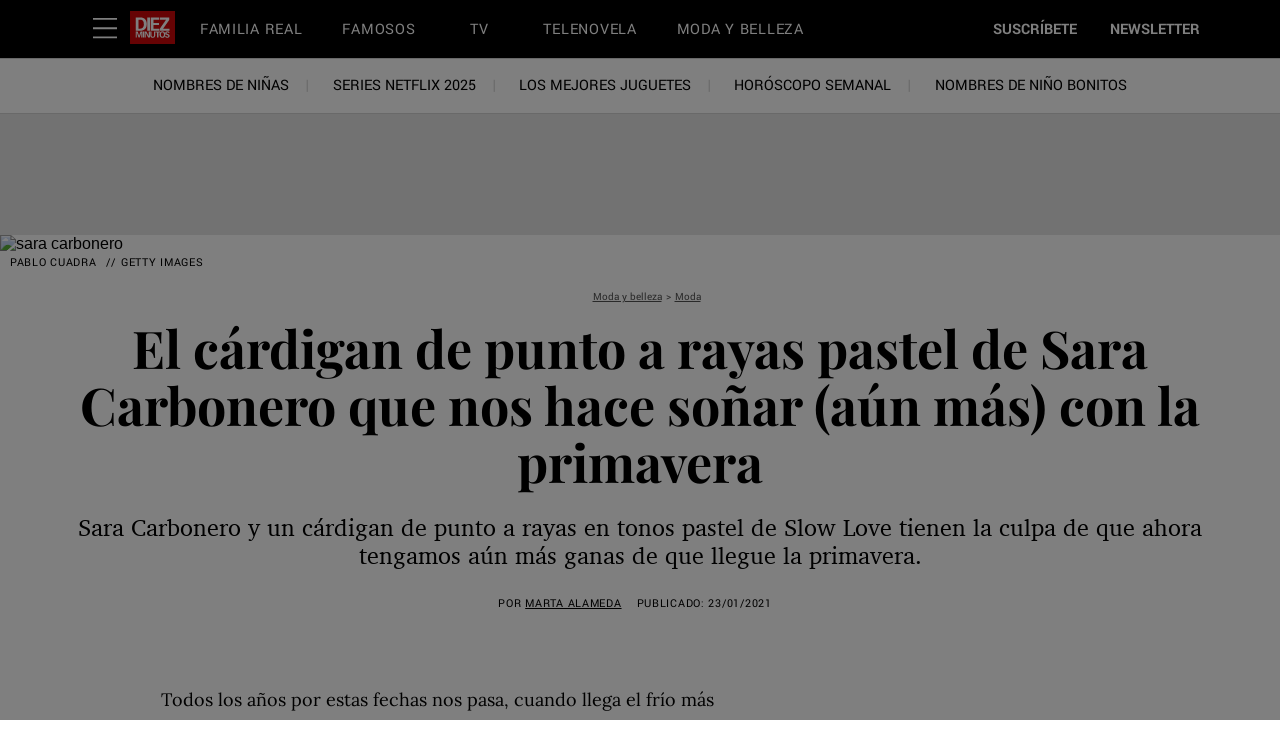

--- FILE ---
content_type: text/html; charset=utf-8
request_url: https://www.diezminutos.es/moda-belleza/moda/a35296172/sara-carbonero-cardigan-punto-rayas-pastel-slow-love/
body_size: 69394
content:
<!DOCTYPE html><html lang="es-ES"><head><meta charset="utf-8" data-next-head/><meta name="viewport" content="width=device-width, initial-scale=1.0" data-next-head/><meta name="X-UA-Compatible" http-equiv="X-UA-Compatible" content="IE=edge" data-next-head/><link rel="canonical" href="https://www.elle.com/es/star-style/el-estilo-de/a35288374/sara-carbonero-cardigan-punto-rayas-pastel-slow-love/" data-next-head/><meta name="msapplication-tap-highlight" content="no" data-next-head/><title data-next-head>Sara Carbonero con cárdigan de punto a rayas pastel de Slow Love</title><meta name="title" content="Sara Carbonero con cárdigan de punto a rayas pastel de Slow Love" data-next-head/><meta name="description" content="Sara Carbonero y un cárdigan de punto a rayas en tonos pastel de Slow Love tienen la culpa de que ahora ﻿tengamos aún más ganas de que llegue la primavera." data-next-head/><meta name="keywords" content data-next-head/><meta name="theme-color" content="#000000" data-next-head/><link href="/_assets/design-tokens/diezminutos/static/images/favicon.c972c57.ico" rel="icon" data-next-head/><link href="/_assets/design-tokens/diezminutos/static/manifest.d108668.json" rel="manifest" data-next-head/><meta property="og:site_name" content="Diez Minutos" data-next-head/><meta property="fb:app_id" content="228319643851151" data-next-head/><meta name="article:publisher" content="https://www.facebook.com/diezminutos.es" property="article:publisher" data-next-head/><meta name="google-site-verification" content="lIUNIA_ELCG-804n8uf9-3uD-bETpAlgim1sJOJJg2Q" data-next-head/><meta property="og:title" content="El cárdigan de rayas pastel de Sara Carbonero que nos hace soñar (aún más) con la primavera" data-next-head/><meta property="og:description" content="Lo necesitamos." data-next-head/><meta name="parsely-metadata" content="{&quot;socialHeadline&quot;:&quot;El cárdigan de rayas pastel de Sara Carbonero que nos hace soñar (aún más) con la primavera&quot;}" data-next-head/><meta name="robots" content="noarchive,noindex,noai,noimageai,max-image-preview:large,max-snippet:-1,max-video-preview:30,follow" data-next-head/><link rel="apple-touch-icon" href="/_assets/design-tokens/diezminutos/static/images/apple-touch-icon.3513188.png" data-next-head/><link rel="alternate" type="application/rss+xml" title="Diez Minutos - Moda y belleza" href="/rss/moda-belleza.xml" data-next-head/><link rel="alternate" type="application/rss+xml" title="Diez Minutos" href="/rss/all.xml" data-next-head/><meta property="og:image" content="https://hips.hearstapps.com/hmg-prod/images/sara-carbonero-cardigan-rayas-slow-love-elle-1611316021.jpg?crop=1xw:1xh;center,top&amp;resize=1200:*" data-next-head/><meta property="og:image:width" content="1200" data-next-head/><meta property="og:image:height" content="600" data-next-head/><meta name="thumbnail" content="https://hips.hearstapps.com/hmg-prod/images/sara-carbonero-cardigan-rayas-slow-love-elle-1611316021.jpg?crop=0.502xw:1.00xh;0,0&amp;resize=320:*" data-next-head/><meta name="sailthru.image.full" content="https://hips.hearstapps.com/hmg-prod/images/sara-carbonero-cardigan-rayas-slow-love-elle-1611316021.jpg?crop=1xw:1xh;center,top&amp;resize=320:*" data-next-head/><meta name="sailthru.image.thumb" content="https://hips.hearstapps.com/hmg-prod/images/sara-carbonero-cardigan-rayas-slow-love-elle-1611316021.jpg?crop=0.502xw:1.00xh;0,0" data-next-head/><meta name="twitter:image" content="https://hips.hearstapps.com/hmg-prod/images/sara-carbonero-cardigan-rayas-slow-love-elle-1611316021.jpg?crop=1xw:1xh;center,top&amp;resize=640:*" data-next-head/><meta content="https://www.diezminutos.es/moda-belleza/moda/a35296172/sara-carbonero-cardigan-punto-rayas-pastel-slow-love/" property="og:url" data-next-head/><meta name="auto-publish" content="timely" data-next-head/><meta property="og:type" content="article" data-next-head/><meta name="twitter:card" content="summary_large_image" data-next-head/><meta name="article:opinion" property="article:opinion" content="false" data-next-head/><meta content="Moda" property="article:section" data-next-head/><meta content="2021-01-23T09:54:00Z" property="article:modified_time" data-next-head/><meta content="2021-01-23T09:54:00Z" property="article:published_time" data-next-head/><meta name="sailthru.excerpt" content="Todos los años por estas fechas nos pasa, cuando llega el frío más intenso del invierno solo podemos pensar en la primavera, el buen tiempo y los días más largos con más horas de sol por delante que nos invitan a lucir prendas más ligeras en tonos más alegres. Pues" data-next-head/><meta name="sailthru.tags" content="moda-belleza,Moda y belleza,moda,Moda,Diez Minutos-ES" data-next-head/><meta name="sailthru.date" content="2021-01-23 09:54:00" data-next-head/><meta name="sailthru.socialtitle" content="El cárdigan de rayas pastel de Sara Carbonero que nos hace soñar (aún más) con la primavera" data-next-head/><meta name="sailthru.contenttype" content="standard-article" data-next-head/><meta property="cXenseParse:image" content="https://hips.hearstapps.com/hmg-prod/images/sara-carbonero-cardigan-rayas-slow-love-elle-1611316021.jpg?crop=0.502xw:1.00xh;0,0&amp;resize=600:*" data-next-head/><meta name="cXenseParse:recs:recommendable" content="true" data-next-head/><script id="settings" data-nscript="beforeInteractive">window.__FRE={env:"production",ver:"1.7.54",cdn:true},window.__SITE={brand:"diezminutos",domain:"https://www.diezminutos.es",dk:"aHR0cHM6Ly93d3cuZGllem1pbnV0b3MuZ::XM=",force_www:true,id:"b22e688a-7e22-416b-81d8-c6bfbd6717c5",locale:"es-es",locale_path:"",trailing_slash:true},window.__ASSET_PREFIX="/_assets/fre/scopes/hdm",Object.defineProperties(window,{ADSFREE:{value:false,writable:!1},GDPR:{value:true,writable:!1}});</script><script id="device-detect" data-nscript="beforeInteractive">(()=>{const o="ontouchstart"in window||!!navigator.maxTouchPoints||window.location.search.includes("__touch"),t=window.matchMedia("only screen and (max-width: 767px)").matches,n=o&&t,i=o&&!t,e=[n?"mobile":"no-mobile",i?"tablet":"no-tablet",o?"touch":"no-touch"];window.touch=o,window.tablet=i,window.mobile=n,window.desktop=!(n||i),document.documentElement.classList.add(...e)})();</script><script id="lux" data-nscript="beforeInteractive">LUX=(function(){const a=(typeof(LUX)!=="undefined"&&typeof(LUX.gaMarks)!=="undefined"?LUX.gaMarks:[]);const d=(typeof(LUX)!=="undefined"&&typeof(LUX.gaMeasures)!=="undefined"?LUX.gaMeasures:[]);const j="LUX_start";const k=window.performance;let l=(typeof(LUX)!=="undefined"&&LUX.ns?LUX.ns:(Date.now?Date.now():+(new Date())));if(k&&k.timing&&k.timing.navigationStart){l=k.timing.navigationStart}function f(){if(k&&k.now){return k.now()}const o=Date.now?Date.now():+(new Date());return o-l}function b(n){if(k){if(k.mark){return k.mark(n)}if(k.webkitMark){return k.webkitMark(n)}}a.push({name:n,entryType:"mark",startTime:f(),duration:0});}function m(p,t,n){if(typeof(t)==="undefined"&&h(j)){t=j}if(k){if(k.measure){if(t){if(n){return k.measure(p,t,n)}return k.measure(p,t)}return k.measure(p)}if(k.webkitMeasure){return k.webkitMeasure(p,t,n)}}let r=0; let o=f();if(t){const s=h(t);if(s){r=s.startTime}else if(k&&k.timing&&k.timing[t]){r=k.timing[t]-k.timing.navigationStart}else{return}}if(n){const q=h(n);if(q){o=q.startTime}else if(k&&k.timing&&k.timing[n]){o=k.timing[n]-k.timing.navigationStart}else{return}}d.push({name:p,entryType:"measure",startTime:r,duration:(o-r)});}function h(n){return c(n,g())}function c(p,o){for(i=o.length-1;i>=0;i--){const n=o[i];if(p===n.name){return n}}return undefined}function g(){if(k){if(k.getEntriesByType){return k.getEntriesByType("mark")}if(k.webkitGetEntriesByType){return k.webkitGetEntriesByType("mark")}}return a}return{mark:b,measure:m,gaMarks:a,gaMeasures:d}})();LUX.ns=(Date.now?Date.now():+(new Date()));LUX.ac=[];LUX.cmd=function(a){LUX.ac.push(a)};LUX.init=function(){LUX.cmd(["init"])};LUX.send=function(){LUX.cmd(["send"])};LUX.addData=function(a,b){LUX.cmd(["addData",a,b])};LUX_ae=[];window.addEventListener("error",function(a){LUX_ae.push(a)});LUX_al=[];if(typeof(PerformanceObserver)==="function"&&typeof(PerformanceLongTaskTiming)==="function"){const LongTaskObserver=new PerformanceObserver(function(c){const b=c.getEntries();for(let a=0;a<b.length;a++){const d=b[a];LUX_al.push(d)}});try{LongTaskObserver.observe({type:["longtask"]})}catch(e){}};LUX.label = "standard-article";</script><noscript data-n-css></noscript><script defer noModule src="/_assets/fre/scopes/hdm/_next/static/chunks/polyfills-42372ed130431b0a.js"></script><script id="cpscript" src="/_assets/fre/scopes/hdm/_next/static/media/contentpass.script.4e3e1462.js" async data-id="9e243301" data-url="https://cp.diezminutos.es" data-nscript="beforeInteractive"></script><script id="onetrust-script" src="https://cdn.cookielaw.org/scripttemplates/otSDKStub.js" async fetchpriority="high" data-domain-script="e067f430-1c05-454a-aab3-8214d773d1c3" data-document-language="true" data-nscript="beforeInteractive"></script><script id="moapt-data-bundle" src="/_assets/moapt/2.402.0/moapt-data.js" async fetchpriority="high" data-nscript="beforeInteractive"></script><script id="moapt-bundle" src="/_assets/moapt/2.402.0/moapt-bundle-hdm.js" async fetchpriority="high" data-nscript="beforeInteractive"></script><script defer src="/_assets/fre/scopes/hdm/_next/static/chunks/96933.f7bf57d3f062d8b8.js"></script><script defer src="/_assets/fre/scopes/hdm/_next/static/chunks/67128.44351026e934f1cf.js"></script><script defer src="/_assets/fre/scopes/hdm/_next/static/chunks/3844.9edd193d0dc83e82.js"></script><script defer src="/_assets/fre/scopes/hdm/_next/static/chunks/92372.659aca99ee902861.js"></script><script defer src="/_assets/fre/scopes/hdm/_next/static/chunks/11102.7342bd5fdd9cd4aa.js"></script><script defer src="/_assets/fre/scopes/hdm/_next/static/chunks/37874-4bfb6524607dc44f.js"></script><script defer src="/_assets/fre/scopes/hdm/_next/static/chunks/32567.99f60741e048d39a.js"></script><script defer src="/_assets/fre/scopes/hdm/_next/static/chunks/51462.aef0aae138b18d9b.js"></script><script defer src="/_assets/fre/scopes/hdm/_next/static/chunks/73970.edceda55b5724407.js"></script><script defer src="/_assets/fre/scopes/hdm/_next/static/chunks/28981.cbabed67b4c486b1.js"></script><script defer src="/_assets/fre/scopes/hdm/_next/static/chunks/8513.9f40d492128c44ad.js"></script><script src="/_assets/fre/scopes/hdm/_next/static/chunks/webpack-7995f3da60be8471.js" defer></script><script src="/_assets/fre/scopes/hdm/_next/static/chunks/framework-3410bc5bf771f724.js" defer></script><script src="/_assets/fre/scopes/hdm/_next/static/chunks/main-248721029a96f862.js" defer></script><script src="/_assets/fre/scopes/hdm/_next/static/chunks/pages/_app-16106d78e5e5104d.js" defer></script><script src="/_assets/fre/scopes/hdm/_next/static/chunks/1e70892d-3aab0cdf0685fe57.js" defer></script><script src="/_assets/fre/scopes/hdm/_next/static/chunks/12655-1841878abd80f813.js" defer></script><script src="/_assets/fre/scopes/hdm/_next/static/chunks/2110-c44f4dbec8d5906d.js" defer></script><script src="/_assets/fre/scopes/hdm/_next/static/chunks/84239-e27962fd9c5570e3.js" defer></script><script src="/_assets/fre/scopes/hdm/_next/static/chunks/70131-cd1d75d48c1e8f5e.js" defer></script><script src="/_assets/fre/scopes/hdm/_next/static/chunks/33773-a7f996afa05ca55b.js" defer></script><script src="/_assets/fre/scopes/hdm/_next/static/chunks/23254-40626613d60d8ad1.js" defer></script><script src="/_assets/fre/scopes/hdm/_next/static/chunks/84566-88d4046c7e1c5fd5.js" defer></script><script src="/_assets/fre/scopes/hdm/_next/static/chunks/60672-7ee42ac4ae43c3e1.js" defer></script><script src="/_assets/fre/scopes/hdm/_next/static/chunks/77824-571f87d9eb49adc4.js" defer></script><script src="/_assets/fre/scopes/hdm/_next/static/chunks/65512-28cb4673d3c763da.js" defer></script><script src="/_assets/fre/scopes/hdm/_next/static/chunks/64781-69e1a3e0a5813d62.js" defer></script><script src="/_assets/fre/scopes/hdm/_next/static/chunks/96314-22da69ed8e81cb99.js" defer></script><script src="/_assets/fre/scopes/hdm/_next/static/chunks/23942-8a98df559d45f788.js" defer></script><script src="/_assets/fre/scopes/hdm/_next/static/chunks/83071-ff68e044a9f1515a.js" defer></script><script src="/_assets/fre/scopes/hdm/_next/static/chunks/48221-dab7ab5487d333f4.js" defer></script><script src="/_assets/fre/scopes/hdm/_next/static/chunks/98756-6ae392ce37b5eb6e.js" defer></script><script src="/_assets/fre/scopes/hdm/_next/static/chunks/10904-96414304263c551f.js" defer></script><script src="/_assets/fre/scopes/hdm/_next/static/chunks/15630-eb530c1cd23dc73d.js" defer></script><script src="/_assets/fre/scopes/hdm/_next/static/chunks/94856-dc7901c9f2416c9d.js" defer></script><script src="/_assets/fre/scopes/hdm/_next/static/chunks/66188-5e0a02321346dc62.js" defer></script><script src="/_assets/fre/scopes/hdm/_next/static/chunks/36775-c193e5e2f62daf68.js" defer></script><script src="/_assets/fre/scopes/hdm/_next/static/chunks/41745-f8f6667bb0354170.js" defer></script><script src="/_assets/fre/scopes/hdm/_next/static/chunks/98192-a764632fe97cc3c4.js" defer></script><script src="/_assets/fre/scopes/hdm/_next/static/chunks/41758-e39ec8efdeaff493.js" defer></script><script src="/_assets/fre/scopes/hdm/_next/static/chunks/35434-ea50d71f372ea7da.js" defer></script><script src="/_assets/fre/scopes/hdm/_next/static/chunks/91817-633502471029d239.js" defer></script><script src="/_assets/fre/scopes/hdm/_next/static/chunks/50046-b607ad5319372c40.js" defer></script><script src="/_assets/fre/scopes/hdm/_next/static/chunks/45492-5f7ec0aa32a1f0dc.js" defer></script><script src="/_assets/fre/scopes/hdm/_next/static/chunks/34401-bf4632f6066fcbff.js" defer></script><script src="/_assets/fre/scopes/hdm/_next/static/chunks/93466-0f2a269490229f33.js" defer></script><script src="/_assets/fre/scopes/hdm/_next/static/chunks/pages/_templates/standard-article-5dde854d431611af.js" defer></script><link rel="preload" href="/_assets/design-tokens/diezminutos/static/fonts/Playfair-Bold.9b89117.woff2" as="font" type="font/woff2" crossorigin="anonymous"/><link rel="stylesheet" href="/api/styles.css?id=e00ec932-7e21-40cc-92dc-c96fe51839bf&amp;type=brand&amp;slugs=article&amp;source=content%3Astandard-article"/><style type="text/css" id="deferred-fonts" media="none">@font-face {font-family: 'Yantramanav'; src: url('/_assets/design-tokens/diezminutos/static/fonts/Yantramanav-Regular.6dbafb7.woff2') format('woff2'); font-weight: 400; font-style: normal; font-display: fallback;}  @font-face {font-family: 'Inter'; src: url('/_assets/design-tokens/fre/static/fonts/inter-v3-latin-regular.c8ad008.woff2') format('woff2'); font-weight: 400; font-style: normal; font-display: fallback;}  @font-face {font-family: 'Yantramanav'; src: url('/_assets/design-tokens/diezminutos/static/fonts/Yantramanav-Bold.072f1a0.woff2') format('woff2'); font-weight: bold; font-style: normal; font-display: fallback;}  @font-face {font-family: 'Charter'; src: url('/_assets/design-tokens/fre/static/fonts/e38fddd1-89a4-4995-9f7f-3c701b2e62f1.dd7387f.woff2') format('woff2'); font-weight: 400; font-style: normal; font-display: fallback;}  @font-face {font-family: 'Lora'; src: url('/_assets/design-tokens/fre/static/fonts/lora-v35-latin-regular.192b325.woff2') format('woff2'); font-weight: 400; font-style: normal; font-display: fallback;}  @font-face {font-family: 'Lora'; src: url('/_assets/design-tokens/fre/static/fonts/lora-v35-latin-700.d45974e.woff2') format('woff2'); font-weight: bold; font-style: normal; font-display: fallback;}  </style><script id="json-ld" type="application/ld+json">[{"@context":"http://schema.org","@type":"NewsArticle","thumbnailUrl":"https://hips.hearstapps.com/hmg-prod/images/sara-carbonero-cardigan-rayas-slow-love-elle-1611316021.jpg?crop=0.502xw:1.00xh;0,0&resize=100:*","datePublished":"2021-01-23T09:54:58.063406Z","headline":"El cárdigan de punto a rayas pastel de Sara Carbonero que nos hace soñar (aún más) con la primavera","articleBody":"Todos los años por estas fechas nos pasa, cuando llega el frío más intenso del invierno solo podemos pensar en la primavera, el buen tiempo y los días más largos con más horas de sol por delante que nos invitan a lucir prendas más ligeras en tonos más alegres. Pues con el comienzo de 2021 que llevamos, solo podemos pedir la cancelación del invierno y la llegada de la nueva estación pero ya.Encima tenemos a una 'culpable' que no ha hecho más que aumentar nuestras ganas: Sara Carbonero. La periodista ha comenzado su nueva etapa laboral en Radio Marca con la sección 'Que siga el baile'. Su primera charla ha sido con el cantautor Marwan, y ha compartido una serie de fotos del encuentro en su cuenta de Instagram.En la segunda y tercera imagen, podemos ver a Sara con la prenda que nos ha teletransportado directamente la primavera. Se trata de un cárdigan de punto a rayas en tonos rosas y amarillos pastel con cuello redondo y botonadura nacarada de su firma Slow Love. Toda una joya que ha llegado a la temporada de rebajas.Como vemos deslizando las fotos, lo ha combinado con unos vaqueros anchos y un cinturó de piel marrón de Gucci. El toque de meterlo ligeramente por dentro de los pantalones le da un aire muy actual y además favorece mucho más la figura, así que tomamos nota.Pero tenemos una mala noticia. El cárdigan es tan bonito que en la página web de Slow Love ya se ha agotado. Pero tenemos tantas ganas de hacernos con él que lo hemos encontrado disponible en todas las tallas de la XS a la XL en Zalando. Corre porque seguro que este también se agotará. Además, te gustará saber que se trata de una prenda que apuesta por la sostenibilidad reutilizando materiales, ya que está elaborado con un 57% de Poliéster reciclado.","wordCount":312,"articleSection":"Moda y belleza","image":[{"@type":"ImageObject","height":1200,"thumbnail":"https://hips.hearstapps.com/hmg-prod/images/sara-carbonero-cardigan-rayas-slow-love-elle-1611316021.jpg?crop=0.502xw:1.00xh;0,0&resize=100:*","url":"https://hips.hearstapps.com/hmg-prod/images/sara-carbonero-cardigan-rayas-slow-love-elle-1611316021.jpg?crop=0.502xw:1.00xh;0,0&resize=1200:*","width":1200},{"@type":"ImageObject","height":900,"thumbnail":"https://hips.hearstapps.com/hmg-prod/images/sara-carbonero-cardigan-rayas-slow-love-elle-1611316021.jpg?crop=0.502xw:1.00xh;0,0&resize=100:*","url":"https://hips.hearstapps.com/hmg-prod/images/sara-carbonero-cardigan-rayas-slow-love-elle-1611316021.jpg?crop=0.6666666666666666xw:1xh;center,top&resize=1200:*","width":1200},{"@type":"ImageObject","height":675,"thumbnail":"https://hips.hearstapps.com/hmg-prod/images/sara-carbonero-cardigan-rayas-slow-love-elle-1611316021.jpg?crop=0.502xw:1.00xh;0,0&resize=100:*","url":"https://hips.hearstapps.com/hmg-prod/images/sara-carbonero-cardigan-rayas-slow-love-elle-1611316021.jpg?crop=0.888888888888889xw:1xh;center,top&resize=1200:*","width":1200}],"mainEntityOfPage":{"@id":"https://www.diezminutos.es/moda-belleza/moda/a35296172/sara-carbonero-cardigan-punto-rayas-pastel-slow-love/","@type":"WebPage"},"publisher":{"@type":"NewsMediaOrganization","name":"Diez Minutos","sameAs":["https://x.com/diezminutos_es","https://www.youtube.com/user/diezminutostv","https://www.facebook.com/diezminutos.es","https://www.instagram.com/revistadiezminutos/","https://www.pinterest.es/revistadiezminu/","https://es.wikipedia.org/wiki/Diez_minutos"],"logo":{"@type":"ImageObject","url":"https://www.diezminutos.es/_assets/design-tokens/diezminutos/static/images/logos/logo-jsonld.ca54b3e.png","width":312,"height":60},"address":{"@type":"PostalAddress","postalCode":"28036","addressRegion":"Madrid","streetAddress":"C/ Agustín de Foxá, 4","addressCountry":"Spain","addressLocality":"Madrid"},"publishingPrinciples":"https://www.diezminutos.es/informacion/a1556/contacto/","parentOrganization":{"@type":"NewsMediaOrganization","name":"Hearst Corporation","url":"https://www.hearstmagazinesinternational.com/","sameAs":["https://es.wikipedia.org/wiki/Hearst_Communications","https://www.linkedin.com/company/hearst-espa%C3%B1a/"],"address":{"postalCode":"10019","addressRegion":"NY","streetAddress":"300 W 57th Street","addressCountry":"US","addressLocality":"New York"}}},"keywords":["content-type: Default","locale: ES","displayType: standard article","shortTitle: Sara Carbonero y su cárdigan pastel de primavera","contentId: 689a7c65-ad72-4118-bdb8-05a146b4d181"],"url":"https://www.diezminutos.es/moda-belleza/moda/a35296172/sara-carbonero-cardigan-punto-rayas-pastel-slow-love/","isBasedOn":"https://www.elle.com/es/star-style/el-estilo-de/a35288374/sara-carbonero-cardigan-punto-rayas-pastel-slow-love/","description":"Sara Carbonero y un cárdigan de punto a rayas en tonos pastel de Slow Love tienen la culpa de que ahora ﻿tengamos aún más ganas de que llegue la primavera.","author":{"name":"Marta Alameda","url":"https://www.diezminutos.es/author/16095/marta-alameda/","@type":"Person","description":"<p>Marta Alameda es periodista de moda, celebrities y estilo.</p>","image":"https://hips.hearstapps.com/rover/profile_photos/030a1297-fb1f-4aa9-a45b-a3fbceb5b33a_1547635549.file"}}]</script><style data-emotion="css-global cfjyu2">.embed:has(> :nth-child(1)){clear:both;}@media (min-width: 90rem){.embed:not(.align-center):not([data-embed]="body-image"){clear:none;}}</style><style data-emotion="css-global 10dxqmb">#onetrust-banner-sdk{display:none;}</style><style data-emotion="css-global 7duge">body{--nav-height:105px;--sticky-header-height:105px;--sticky-navs-height:0px;}</style><style data-emotion="css-global 18i3c4d">html{line-height:1.15;-webkit-text-size-adjust:100%;}body{margin:0;}main{display:block;}h1{font-size:2em;margin:0.67em 0;}hr{box-sizing:content-box;height:0;overflow:visible;}pre{font-family:monospace,monospace;font-size:1em;}a{background-color:transparent;}abbr[title]{border-bottom:none;-webkit-text-decoration:underline;text-decoration:underline;-webkit-text-decoration:underline dotted;text-decoration:underline dotted;}b,strong{font-weight:bolder;}code,kbd,samp{font-family:monospace,monospace;font-size:1em;}small{font-size:80%;}sub,sup{font-size:75%;line-height:0;position:relative;vertical-align:baseline;}sub{bottom:-0.25em;}sup{top:-0.5em;}img{border-style:none;}button,input,optgroup,select,textarea{font-family:inherit;font-size:100%;line-height:1.15;margin:0;}button,input{overflow:visible;}button,select{text-transform:none;}button,[type='button'],[type='reset'],[type='submit']{-webkit-appearance:button;}button::-moz-focus-inner,[type='button']::-moz-focus-inner,[type='reset']::-moz-focus-inner,[type='submit']::-moz-focus-inner{border-style:none;padding:0;}button:-moz-focusring,[type='button']:-moz-focusring,[type='reset']:-moz-focusring,[type='submit']:-moz-focusring{outline:1px dotted ButtonText;}fieldset{padding:0.35em 0.75em 0.625em;}legend{box-sizing:border-box;color:inherit;display:table;max-width:100%;padding:0;white-space:normal;}progress{vertical-align:baseline;}textarea{overflow:auto;}[type='checkbox'],[type='radio']{box-sizing:border-box;padding:0;}[type='number']::-webkit-inner-spin-button,[type='number']::-webkit-outer-spin-button{height:auto;}[type='search']{-webkit-appearance:textfield;outline-offset:-2px;}[type='search']::-webkit-search-decoration{-webkit-appearance:none;}::-webkit-file-upload-button{-webkit-appearance:button;font:inherit;}details{display:block;}summary{display:-webkit-box;display:-webkit-list-item;display:-ms-list-itembox;display:list-item;}template{display:none;}[hidden]{display:none;}*{box-sizing:border-box;}html{font-family:sans-serif;-ms-text-size-adjust:100%;-webkit-font-smoothing:antialiased;-webkit-text-size-adjust:100%;scroll-behavior:smooth;overflow-x:hidden;overflow-y:auto;}@media (prefers-reduced-motion: reduce){*{-webkit-animation-duration:0.01ms!important;animation-duration:0.01ms!important;-webkit-animation-iteration-count:1!important;animation-iteration-count:1!important;transition-duration:0.01ms!important;scroll-behavior:auto!important;}}html.no-scroll{overflow:hidden;}html.no-scroll body{overflow:scroll;}html.touch.no-scroll,html.touch body.no-scroll{overflow:hidden;}body{min-height:100vh;min-height:-webkit-fill-available;}a{color:inherit;}a:focus-visible{outline:0.125rem dotted;outline-offset:0.313rem;}button{color:inherit;}img:-moz-loading{color:transparent;}.__resp-container{position:relative;-webkit-text-decoration:none;text-decoration:none;}.__resp-container:before{content:'';color:transparent;display:block;width:100%;height:0;padding-bottom:var(--aspect-ratio, 100%);}.__resp-container img:not(.video-items-box img):not(.filmstrip-image-wrapper img):not([data-dynamic-svg]):not(.video-player img),.__resp-container video{position:absolute;top:var(--top, 0);left:var(--left, 0);width:var(--width, 100%);min-width:var(--min-width, 100%);height:var(--height, auto);max-height:var(--max-height, 100%);object-fit:var(--object-fit, cover);}.__resp-container .video-player video{object-fit:contain;}.__resp-container .video-player{position:absolute;top:0;}.__resp-container.lqip img[importance=auto]{-webkit-transition:opacity 0.3s linear;transition:opacity 0.3s linear;opacity:0;}.__resp-container.lqip img[importance=auto].lazyloaded{opacity:1;}.screen-reader-only{position:absolute;left:-10000px;width:1px;height:1px;padding:0;margin:-1px;overflow:hidden;clip:rect(0, 0, 0, 0);white-space:nowrap;border-width:0;}.lqip{-webkit-background-size:cover;background-size:cover;-webkit-background-position:center;background-position:center;}@media print{.no-print{display:none!important;}}button.hds-do-not-use{color:revert-layer;font-size:revert-layer;line-height:revert-layer;margin:revert-layer;}.hds-do-not-use a{background-color:revert-layer;color:revert-layer;}</style><style data-emotion="css-global 1k1yuvr">@font-face{font-family:'PlayfairDisplay';src:url('/_assets/design-tokens/diezminutos/static/fonts/Playfair-Bold.9b89117.woff2') format('woff2');font-weight:700;font-style:normal;font-display:fallback;}@font-face{font-family:"Yantramanav-upcase-roboto";src:local('Roboto');size-adjust:91.82%;ascent-override:102.27%;descent-override:38.98%;}@font-face{font-family:"Yantramanav-upcase-local";src:local('Arial');size-adjust:85.07%;ascent-override:110.37%;descent-override:42.07%;}@font-face{font-family:"Yantramanav-roboto";src:local('Roboto');size-adjust:92.28%;ascent-override:101.75%;descent-override:38.78%;}@font-face{font-family:"Yantramanav-local";src:local('Arial');size-adjust:92.56%;ascent-override:101.44%;descent-override:38.67%;}@font-face{font-family:"Inter-roboto";src:local('Roboto');size-adjust:107.32%;ascent-override:90.27%;descent-override:22.50%;}@font-face{font-family:"Inter-local";src:local('Arial');size-adjust:107.64%;ascent-override:90.00%;descent-override:22.43%;}@font-face{font-family:"Yantramanav-weightbold-upcase-roboto";src:local('Roboto');size-adjust:91.82%;ascent-override:102.26%;descent-override:38.98%;}@font-face{font-family:"Yantramanav-weightbold-upcase-local";src:local('Arial');size-adjust:85.08%;ascent-override:110.37%;descent-override:42.07%;}@font-face{font-family:"PlayfairDisplay-roboto";src:local('Roboto');size-adjust:103.78%;ascent-override:104.26%;descent-override:24.19%;}@font-face{font-family:"PlayfairDisplay-local";src:local('Georgia');size-adjust:104.78%;ascent-override:103.27%;descent-override:23.96%;}@font-face{font-family:"Charter-roboto";src:local('Roboto');size-adjust:98.60%;ascent-override:99.39%;descent-override:28.87%;}@font-face{font-family:"Charter-local";src:local('Georgia');size-adjust:99.55%;ascent-override:98.44%;descent-override:28.60%;}@font-face{font-family:"Lora-roboto";src:local('Roboto');size-adjust:104.76%;ascent-override:96.03%;descent-override:26.15%;}@font-face{font-family:"Lora-local";src:local('Georgia');size-adjust:105.77%;ascent-override:95.11%;descent-override:25.91%;}@font-face{font-family:"Lora-weightbold-roboto";src:local('Roboto');size-adjust:107.91%;ascent-override:93.23%;descent-override:25.39%;}@font-face{font-family:"Lora-weightbold-local";src:local('Georgia');size-adjust:108.94%;ascent-override:92.34%;descent-override:25.15%;}@font-face{font-family:"PlayfairDisplay-upcase-roboto";src:local('Roboto');size-adjust:107.04%;ascent-override:101.08%;descent-override:23.45%;}@font-face{font-family:"PlayfairDisplay-upcase-local";src:local('Georgia');size-adjust:99.74%;ascent-override:108.48%;descent-override:25.17%;}</style><style data-emotion="css-global 99heoz">[data-embed]:not(:defined){display:none;}[data-embed]:defined{display:-webkit-var(--data-embed-display, block);display:var(--data-embed-display, block);}</style><style data-emotion="css 1ezvwko 1kkonqv fpbvzc 8423wq xazru4 1lgifh3 xwjhf9 6kpr15 1fqyieb 75z2gz 12qqwkm bbrknr sfww4i j2lqom 1yhciq3 1joeej0 acysja 40dj9l 17aoiqp 1nunuca 0 1m67141 tpkp71 6hoq fiuf2y 1wwsef2 1t76pfb 3z15s rqj6gw epvm6 16borq0 1auq1lm rk6tbh oqy6ua vfy9mj 1uk3z28 dxyhk8 1s0pb9c 8atqhb 1l0fjlu 13l7o78 1am3yn9 18eh2m9 140qczd epvra4 16fm9vt zxq36b 1cpt0rn eyuqvr huh8md 1m4au0y 8izrp7 m3gjan 386cvv s1p5ii 1ir3w8j dgn6t4 108y4ns w0ebia wkpw2c 18jz25a k008qs 1q1kaac n3hm4j 6wxqfj 177bzfx 10klw3m 1pko9xo srcp46 1xdhyk6 y6m8k uwraif mi37xk 5rnzyd swqnqv 25ipwd 13o7eu2 i9p093 1o6150l 19m4yzp sfzxfp 3mrz81 o0wq4v gorqpr 1ng9ood 2n9ign 1dsojn8 7xdndg es6uyf 14vh9p 1sowyjy flefom 8xyj1p 1ui7hop guxj2g 1d3dqod 19szzr8 ovd4yx 157wciq g939jb bnk019 15qxeah djmcqg fxbocd 5ijvue xqxmpn mn2ao7 18pjfj6 1chncxr ftsoqv 1df68k3 anh6jw 56diik mpmc8v 16xra8r 1t06tf8 1a4cqt8 tlb85d lqypct cfqo8m 10mfbg0 1893jmg 1ss7lvu iz4391 1ayf5nv 6uae8g 70qvj9 n9en60 jmxdxt kzigki 68uzmf 15si9rg j307y1 i7117i lqx6q4 uzus19 5tjtfu 1wecsii 1g8pk8m">.css-1ezvwko{visibility:hidden;content-visibility:hidden;background-color:#F5F5F5;color:#000;width:20rem;max-width:20rem;height:100%;overflow-x:hidden;overflow-y:scroll;position:fixed;top:0rem;z-index:8000000;-webkit-transition:-webkit-transform 0.2s linear;transition:transform 0.2s linear;-webkit-transform:translateX(-20rem);-moz-transform:translateX(-20rem);-ms-transform:translateX(-20rem);transform:translateX(-20rem);}.css-1ezvwko >div{display:-webkit-box;display:-webkit-flex;display:-ms-flexbox;display:flex;min-height:100%;-webkit-flex-direction:column;-ms-flex-direction:column;flex-direction:column;}.css-1ezvwko ~.sidepanelToggleable{-webkit-transform:initial;-moz-transform:initial;-ms-transform:initial;transform:initial;-webkit-transition:-webkit-transform 0.2s linear;transition:transform 0.2s linear;}.css-1ezvwko.open{-webkit-transform:translateX(0);-moz-transform:translateX(0);-ms-transform:translateX(0);transform:translateX(0);visibility:visible;content-visibility:auto;}.css-1ezvwko.open ~.sidepanelToggleable{-webkit-transform:translateX(20rem);-moz-transform:translateX(20rem);-ms-transform:translateX(20rem);transform:translateX(20rem);}@media(min-width: 90rem){.css-1ezvwko.open ~.sidepanelToggleable{-webkit-transform:translateX(7rem);-moz-transform:translateX(7rem);-ms-transform:translateX(7rem);transform:translateX(7rem);}}.css-1kkonqv{margin:1rem 1rem 0 1rem;padding:0 0.6rem;width:auto;height:2.1875rem;display:-webkit-box;display:-webkit-flex;display:-ms-flexbox;display:flex;-webkit-align-items:center;-webkit-box-align:center;-ms-flex-align:center;align-items:center;-webkit-text-decoration:none;text-decoration:none;margin-right:6rem;}.css-1kkonqv svg{fill:#000000;}.css-fpbvzc{height:1rem;width:1rem;}.css-8423wq{padding:1rem;color:#000000;font-family:Yantramanav,Yantramanav-upcase-roboto,Yantramanav-upcase-local,Helvetica,Arial,Sans-serif;font-size:1rem;line-height:1.5;text-transform:uppercase;}.css-xazru4{background-color:#CD0708;border:0;color:#ffffff;display:-webkit-box;display:-webkit-flex;display:-ms-flexbox;display:flex;-webkit-flex-direction:row;-ms-flex-direction:row;flex-direction:row;-webkit-align-items:center;-webkit-box-align:center;-ms-flex-align:center;align-items:center;padding:0.625rem 1.25rem;margin-top:0rem;margin-bottom:0rem;-webkit-text-decoration:none;text-decoration:none;text-transform:uppercase;-webkit-transition:background 0.3s ease-in-out,color 0.3s ease-in-out;transition:background 0.3s ease-in-out,color 0.3s ease-in-out;-webkit-box-pack:center;-ms-flex-pack:center;-webkit-justify-content:center;justify-content:center;right:1.0625rem;top:1rem;position:absolute;}.css-xazru4:hover{background-color:#525252;color:#fff;cursor:pointer;background:inherit;}.css-xazru4:disabled{background-color:#F3F4F6;color:#A3A3A3;cursor:not-allowed;}.css-xazru4{position:absolute;padding:0.6rem;border-radius:0;margin:0rem;background:inherit;right:1.0625rem;}.css-xazru4:focus-visible{outline:0.125rem dotted;outline-offset:0.313rem;}.css-1lgifh3{width:1rem;height:1rem;fill:#000000;}.css-xwjhf9{margin:0.5rem 1rem 0.125rem;padding:0rem;opacity:35%;height:0.0625rem;border:0;width:auto;background-color:#000000;color:#fff;}.css-6kpr15{position:relative;list-style:none;margin:0rem;padding:0.6rem;-webkit-flex:1 0 auto;-ms-flex:1 0 auto;flex:1 0 auto;font-family:Yantramanav,Yantramanav-upcase-roboto,Yantramanav-upcase-local,Helvetica,Arial,Sans-serif;font-size:1rem;line-height:1.5;text-transform:uppercase;}.css-6kpr15 a{-webkit-text-decoration:none;text-decoration:none;}.css-1fqyieb{-webkit-transition:background-color 0.2s linear;transition:background-color 0.2s linear;padding:0 1rem;}.css-1fqyieb.has-submenu{position:relative;padding:0.5rem 1rem;color:#000000;-webkit-transition:padding 0.3s linear,background-color 0.2s linear;transition:padding 0.3s linear,background-color 0.2s linear;}.css-1fqyieb.has-submenu.submenu-open{padding:0.5rem 1rem 0;background-color:#ffffff;color:#000;}.css-1fqyieb:focus{outline:0.0625rem solid black;}@media (any-hover: hover){.css-1fqyieb:hover{background-color:#ffffff;color:#000;}}.css-75z2gz{display:-webkit-box;display:-webkit-flex;display:-ms-flexbox;display:flex;-webkit-align-items:center;-webkit-box-align:center;-ms-flex-align:center;align-items:center;position:relative;width:100%;height:2.875rem;color:#000000;-webkit-transition:color 0.2s linear;transition:color 0.2s linear;}.has-submenu .css-75z2gz{height:unset;display:inline;-webkit-align-items:unset;-webkit-box-align:unset;-ms-flex-align:unset;align-items:unset;padding:0.5rem 0;}@media (any-hover: hover){.css-75z2gz:hover{color:side-panel-menu-link;}}.css-12qqwkm{position:absolute;right:1.4rem;top:1rem;border-color:#000000;border-style:solid;border-width:0 0.0625rem 0.0625rem 0;padding:0.2rem;-webkit-transition:-webkit-transform 0.25s ease-in-out;transition:transform 0.25s ease-in-out;cursor:pointer;background-color:transparent;color:#fff;}.submenu-open .css-12qqwkm{-webkit-transform:rotate(45deg);-moz-transform:rotate(45deg);-ms-transform:rotate(45deg);transform:rotate(45deg);}.submenu-closed .css-12qqwkm{-webkit-transform:rotate(-45deg);-moz-transform:rotate(-45deg);-ms-transform:rotate(-45deg);transform:rotate(-45deg);}.css-bbrknr{margin:0 auto;margin-left:1.1rem;}.css-bbrknr .e1f7ykkd1{border:0.0625rem solid #000000;}.css-sfww4i{display:-webkit-box;display:-webkit-flex;display:-ms-flexbox;display:flex;width:100%;height:3.125rem;-webkit-flex-shrink:0;-ms-flex-negative:0;flex-shrink:0;-webkit-align-items:center;-webkit-box-align:center;-ms-flex-align:center;align-items:center;padding-left:1rem;}.css-j2lqom{-webkit-text-decoration:none;text-decoration:none;margin-right:1rem;font-family:Yantramanav,Yantramanav-roboto,Yantramanav-local,Helvetica,Arial,Sans-serif;font-size:0.875rem;line-height:1.5;-webkit-transition:opacity 0.2s linear;transition:opacity 0.2s linear;}.css-j2lqom:last-of-type{margin-right:0rem;}.css-1yhciq3{display:-webkit-box;display:-webkit-flex;display:-ms-flexbox;display:flex;-webkit-align-items:center;-webkit-box-align:center;-ms-flex-align:center;align-items:center;-webkit-box-pack:center;-ms-flex-pack:center;-webkit-justify-content:center;justify-content:center;position:absolute;left:1rem;top:1rem;z-index:12000000;text-align:center;opacity:0;-webkit-transform:translateY(calc(-100% - 2.5rem));-moz-transform:translateY(calc(-100% - 2.5rem));-ms-transform:translateY(calc(-100% - 2.5rem));transform:translateY(calc(-100% - 2.5rem));-webkit-text-decoration:none;text-decoration:none;border:medium solid white;box-shadow:0 0 0 3px #55adff;background-color:#000000;color:#fff;border-radius:1.875rem;font-family:Inter,Inter-roboto,Inter-local,Helvetica,Arial,Sans-serif;font-size:0.875rem;line-height:1;font-weight:bold;padding:0.625rem 1.25rem;width:auto;}.css-1yhciq3:focus{opacity:1;-webkit-transform:translateY(0%);-moz-transform:translateY(0%);-ms-transform:translateY(0%);transform:translateY(0%);}.css-1yhciq3:focus-visible{outline:none;}.css-1joeej0{display:-webkit-box;display:-webkit-flex;display:-ms-flexbox;display:flex;-webkit-align-items:center;-webkit-box-align:center;-ms-flex-align:center;align-items:center;-webkit-box-pack:center;-ms-flex-pack:center;-webkit-justify-content:center;justify-content:center;position:absolute;left:1rem;top:1rem;z-index:12000000;text-align:center;opacity:0;-webkit-transform:translateY(calc(-100% - 2.5rem));-moz-transform:translateY(calc(-100% - 2.5rem));-ms-transform:translateY(calc(-100% - 2.5rem));transform:translateY(calc(-100% - 2.5rem));-webkit-text-decoration:none;text-decoration:none;border:medium solid white;box-shadow:0 0 0 3px #55adff;background-color:#000000;color:#fff;border-radius:1.875rem;font-family:Inter,Inter-roboto,Inter-local,Helvetica,Arial,Sans-serif;font-size:0.875rem;line-height:1;font-weight:bold;padding:0.625rem 1.25rem;width:auto;}.css-1joeej0:focus{opacity:1;-webkit-transform:translateY(0%);-moz-transform:translateY(0%);-ms-transform:translateY(0%);transform:translateY(0%);}.css-1joeej0:focus-visible{outline:none;}.css-acysja{position:-webkit-sticky;position:sticky;z-index:6000000;top:var(--nav-offset, 0);background-color:#000000;color:#fff;}@media(max-width: 73.75rem){.css-acysja{height:105px;}}@media(min-width: 64rem){.css-acysja{height:58px;position:-webkit-sticky;position:sticky;top:var(--nav-offset, 0);}}@media print{.css-acysja{display:none;}}.css-40dj9l{-webkit-align-items:center;-webkit-box-align:center;-ms-flex-align:center;align-items:center;display:-webkit-box;display:-webkit-flex;display:-ms-flexbox;display:flex;height:100%;-webkit-box-flex-wrap:wrap;-webkit-flex-wrap:wrap;-ms-flex-wrap:wrap;flex-wrap:wrap;margin:0 auto;max-width:75rem;padding-left:0;padding-right:0;width:100%;z-index:0;}@media(max-width: 64rem){.css-40dj9l{background:inherit;}}@media(min-width: 64rem){.css-40dj9l{-webkit-box-flex-wrap:nowrap;-webkit-flex-wrap:nowrap;-ms-flex-wrap:nowrap;flex-wrap:nowrap;}}.css-17aoiqp{background-color:inherit;border:none;color:#ffffff;display:-webkit-box;display:-webkit-flex;display:-ms-flexbox;display:flex;-webkit-flex-direction:row;-ms-flex-direction:row;flex-direction:row;-webkit-align-items:center;-webkit-box-align:center;-ms-flex-align:center;align-items:center;padding:0.625rem 1.25rem;margin-top:0rem;margin-bottom:0rem;-webkit-text-decoration:none;text-decoration:none;text-transform:uppercase;-webkit-transition:background 0.3s ease-in-out,color 0.3s ease-in-out;transition:background 0.3s ease-in-out,color 0.3s ease-in-out;-webkit-box-pack:center;-ms-flex-pack:center;-webkit-justify-content:center;justify-content:center;margin-left:0.9375rem;border-radius:0;line-height:0.7;}@media(max-width: 64rem){.css-17aoiqp{padding:0.5rem 0.25rem 0.5rem 0.625rem;}}@media(min-width: 20rem){.css-17aoiqp{padding:0.5rem 0.25rem 0.5rem 0;}.css-17aoiqp svg{fill:#ffffff;-webkit-transition:fill 0.3s ease-in-out;transition:fill 0.3s ease-in-out;}.css-17aoiqp svg:hover{fill:#F5F5F5;}}@media(min-width: 40.625rem) and (max-width: 90rem){.css-17aoiqp{margin-left:2.5rem;}}@media(min-width: 48rem){.css-17aoiqp{padding:0.5rem 0.625rem 0.5rem 0.625rem;}}@media(min-width: 90rem){.css-17aoiqp{margin-left:0rem;}}.css-17aoiqp:hover{background-color:#525252;color:#fff;cursor:pointer;background:inherit;}.css-17aoiqp:disabled{background-color:#F3F4F6;color:#A3A3A3;cursor:not-allowed;}.css-17aoiqp:focus-visible{outline:0.125rem dotted;outline-offset:0.313rem;}.css-17aoiqp img{height:1.25rem;width:1.25rem;}.css-17aoiqp svg{height:1.875rem;width:1.875rem;}.css-1nunuca{line-height:1;margin-right:auto;-webkit-flex-shrink:0;-ms-flex-negative:0;flex-shrink:0;height:auto;}@media(max-width: 48rem){.css-1nunuca{width:2.2rem;}}@media(min-width: 48rem){.css-1nunuca{width:2.2rem;}}@media(min-width: 64rem){.css-1nunuca{margin-right:0.3125rem;width:2.8rem;}}.css-1m67141{display:-webkit-box;display:-webkit-flex;display:-ms-flexbox;display:flex;-webkit-align-items:center;-webkit-box-align:center;-ms-flex-align:center;align-items:center;-webkit-order:1;-ms-flex-order:1;order:1;overflow-x:auto;overflow-y:hidden;width:100%;border-bottom:thin solid #F5F5F5;border-top:thin solid #F5F5F5;}@media(min-width: 61.25rem){.css-1m67141{border-bottom:0;border-top:0;}}@media(min-width: 64rem){.css-1m67141{-webkit-order:0;-ms-flex-order:0;order:0;width:auto;}}.css-1m67141::-webkit-scrollbar{height:0rem;}.css-tpkp71{list-style:none;display:-webkit-box;display:-webkit-flex;display:-ms-flexbox;display:flex;width:100%;margin:0rem;padding-left:1.125rem;}@media(min-width: 40.625rem) and (max-width: 61.25rem){.css-tpkp71{padding-left:2.625rem;}}@media(min-width: 48rem){.css-tpkp71{padding-left:3.125rem;}}@media(min-width: 64rem){.css-tpkp71{padding-left:0rem;}}.css-6hoq{white-space:nowrap;letter-spacing:0.045rem;padding:0 1.875rem 0 1.25rem;-webkit-transition:.3s background ease-in-out;transition:.3s background ease-in-out;font-family:Yantramanav,Yantramanav-upcase-roboto,Yantramanav-upcase-local,Helvetica,Arial,Sans-serif;font-size:1rem;line-height:1.5;text-transform:uppercase;}@media(min-width: 64rem){.css-6hoq{padding:0 1.25rem 0 1.25rem;}}.css-6hoq:hover{background-color:#CD0708;color:#fff;}.css-fiuf2y{display:inline-block;min-height:3rem;min-width:3rem;padding:.5rem 0 .5rem 0;text-align:center;-webkit-text-decoration:none;text-decoration:none;-webkit-transition:outline 0.3s ease-in-out,outline-offset 0.3s ease-in-out;transition:outline 0.3s ease-in-out,outline-offset 0.3s ease-in-out;color:inherit;line-height:2.58918;}@media(min-width: 61.25rem){.css-fiuf2y{color:inherit;}}.css-fiuf2y:hover{-webkit-text-decoration:none;text-decoration:none;text-decoration-thickness:0.0625rem;text-underline-offset:0.25rem;}.css-1wwsef2{display:inline-block;min-height:3rem;min-width:3rem;padding:.5rem 0 .5rem 0;text-align:center;-webkit-text-decoration:none;text-decoration:none;-webkit-transition:outline 0.3s ease-in-out,outline-offset 0.3s ease-in-out;transition:outline 0.3s ease-in-out,outline-offset 0.3s ease-in-out;color:inherit;line-height:2.58918;}@media(min-width: 61.25rem){.css-1wwsef2{color:inherit;}}.css-1wwsef2:hover{-webkit-text-decoration:none;text-decoration:none;text-decoration-thickness:0.0625rem;text-underline-offset:0.25rem;}.css-1t76pfb{padding:0.625rem 0.9375rem;-webkit-align-items:center;-webkit-box-align:center;-ms-flex-align:center;align-items:center;display:-webkit-box;display:-webkit-flex;display:-ms-flexbox;display:flex;height:1.875rem;margin:0 0 0 auto;padding-left:1.05rem;padding-right:1.05rem;text-align:center;-webkit-text-decoration:none;text-decoration:none;background-color:#000000;border:thin solid transparent;border-radius:0;color:#ffffff;cursor:pointer;font-family:Yantramanav,Yantramanav-weightbold-upcase-roboto,Yantramanav-weightbold-upcase-local,Helvetica,Arial,Sans-serif;font-size:1rem;line-height:1.2;font-weight:bold;text-transform:uppercase;-webkit-transition:all 0.3s ease-in-out;transition:all 0.3s ease-in-out;}@media (any-hover: hover){.css-1t76pfb{-webkit-transition:box-shadow 0.2s linear,background 0.2s linear;transition:box-shadow 0.2s linear,background 0.2s linear;}.css-1t76pfb:hover{background-color:nav-subscribe-link.hover-bg;}}.css-1t76pfb:focus-visible{outline-color:#000000;}.css-1t76pfb:focus{outline:0.125rem dotted #000000;outline-offset:0.25rem;}.css-1t76pfb:hover{background-color:#525252;color:#fff;border:thin solid transparent;}.css-3z15s{position:relative;padding-right:0;}@media(max-width: 30rem){.css-3z15s{padding-right:0.3125rem;}}@media(min-width: 40.625rem) and (max-width: 90rem){.css-3z15s{padding-right:2.5rem;}}@media(min-width: 90rem){.css-3z15s{padding-right:0;}}.css-rqj6gw{display:-webkit-box;display:-webkit-flex;display:-ms-flexbox;display:flex;-webkit-align-items:center;-webkit-box-align:center;-ms-flex-align:center;align-items:center;margin-left:0.3125rem;-webkit-text-decoration:none;text-decoration:none;font-family:Yantramanav,Yantramanav-weightbold-upcase-roboto,Yantramanav-weightbold-upcase-local,Helvetica,Arial,Sans-serif;font-size:1rem;line-height:1.2;font-weight:bold;text-transform:uppercase;width:auto;}@media(min-width: 48rem){.css-rqj6gw{margin-left:0.9375rem;}}.css-epvm6{white-space:nowrap;}.css-16borq0{z-index:4000000;width:100%;position:-webkit-sticky;position:sticky;top:calc(var(--sticky-header-height, 0px));}.css-1auq1lm{height:0rem;}.css-rk6tbh{position:relative;background-color:bg-primary;}@media(min-width: 64rem){.css-rk6tbh{margin-right:var(--sponsor-panel-width, auto);}}.css-oqy6ua{-webkit-align-items:center;-webkit-box-align:center;-ms-flex-align:center;align-items:center;display:-webkit-box;display:-webkit-flex;display:-ms-flexbox;display:flex;margin:0 auto;width:100%;border-bottom:thin solid #D4D4D4;border-top:thin solid #D4D4D4;}@media(max-width: 64rem){.css-oqy6ua{overflow-x:scroll;overflow-y:hidden;white-space:nowrap;}}.css-vfy9mj{-webkit-align-items:center;-webkit-box-align:center;-ms-flex-align:center;align-items:center;display:-webkit-box;display:-webkit-flex;display:-ms-flexbox;display:flex;height:-webkit-fit-content;height:-moz-fit-content;height:fit-content;margin:auto;width:auto;font-family:Yantramanav,Yantramanav-upcase-roboto,Yantramanav-upcase-local,Helvetica,Arial,Sans-serif;font-size:1rem;line-height:1.5;text-transform:uppercase;}.css-vfy9mj a{display:-webkit-box;display:-webkit-flex;display:-ms-flexbox;display:flex;-webkit-text-decoration:none;text-decoration:none;padding:0.9375rem 1.2rem;-webkit-transition:color 0.3s ease-in-out;transition:color 0.3s ease-in-out;}.css-vfy9mj a::after{-webkit-align-items:center;-webkit-box-align:center;-ms-flex-align:center;align-items:center;color:#D4D4D4;content:"|";display:-webkit-box;display:-webkit-flex;display:-ms-flexbox;display:flex;left:1rem;position:relative;}.css-vfy9mj nav:last-child>a:after{display:none;}.css-vfy9mj a:hover{color:#737373;}.css-1uk3z28{padding:0.9375rem 0;min-width:45.5rem;text-align:center;z-index:2000000;position:relative;padding-bottom:0.9375rem;display:none;-webkit-box-pack:center;-ms-flex-pack:center;-webkit-justify-content:center;justify-content:center;-webkit-align-items:center;-webkit-box-align:center;-ms-flex-align:center;align-items:center;background-color:#E5E5E5;color:#000;width:100%;-webkit-transition:height 0.4s ease;transition:height 0.4s ease;height:121px;}@media(max-width: 40.625rem){.css-1uk3z28{position:-webkit-sticky;position:sticky;top:calc(var(--sticky-header-height, 0px) + var(--sticky-secondary-header-height, 0px) + var(--sticky-navs-height));}}@media(max-width: 64rem){.css-1uk3z28{margin-top:0.938rem;}}@media(min-width: 61.25rem){.css-1uk3z28{display:-webkit-box;display:-webkit-flex;display:-ms-flexbox;display:flex;}}@media print{.css-1uk3z28{display:none!important;}}.css-1uk3z28 >div{width:100%;}@media (prefers-reduced-motion: reduce){.css-1uk3z28{-webkit-transition:none;transition:none;}}.css-dxyhk8{width:100%;max-width:100vw;display:grid;margin-bottom:0.9375rem;position:relative;z-index:auto;overflow-x:clip;}@media print{.css-dxyhk8{max-width:100%;}}.css-1s0pb9c{margin:auto calc(50% - 50vw) 0.9375rem;width:100vw;}.css-8atqhb{width:100%;}.css-1l0fjlu{width:100%;position:relative;}.css-1l0fjlu img{width:100%;height:100%;object-fit:cover;vertical-align:top;}.css-13l7o78{padding-left:0.625rem;}.css-1am3yn9{padding-left:0rem;line-height:1;}.css-18eh2m9{padding-right:0.3125rem;font-family:Yantramanav,Yantramanav-upcase-roboto,Yantramanav-upcase-local,Helvetica,Arial,Sans-serif;font-size:0.75rem;line-height:1.3;letter-spacing:0.045rem;text-transform:uppercase;}.css-18eh2m9 a{color:#000000;-webkit-text-decoration:underline;text-decoration:underline;}.css-140qczd{padding:0 0.3rem;padding-right:0.3125rem;font-family:Yantramanav,Yantramanav-upcase-roboto,Yantramanav-upcase-local,Helvetica,Arial,Sans-serif;font-size:0.75rem;line-height:1.3;letter-spacing:0.045rem;text-transform:uppercase;}.css-140qczd a{color:#000000;-webkit-text-decoration:underline;text-decoration:underline;}.css-epvra4{margin:0 auto;max-width:75rem;padding:0 0.938rem;text-align:center;}@media(min-width: 40.625rem){.css-epvra4{padding:0 2.5rem;}}@media(min-width: 48rem){.css-epvra4{padding:0.9375rem 1.875rem;}}@media(min-width: 64rem){.css-epvra4{padding:0 1.875rem;}}@media(min-width: 64rem){body:has(#page-settings[data-has-sponsor]) .css-epvra4{text-align:start;}}.css-16fm9vt{list-style:none;margin:0 auto;max-width:75rem;padding:1.25rem 1.25rem 0 1.6875rem;color:#525252;font-family:Yantramanav,Yantramanav-roboto,Yantramanav-local,Helvetica,Arial,Sans-serif;font-size:0.70028rem;line-height:1.3;}@media(min-width: 40.625rem){.css-16fm9vt{padding:1.25rem 2.5rem 0 3.3125rem;}}@media(min-width: 90rem){.css-16fm9vt{padding:1.25rem 0 0 0.8125rem;}}.css-zxq36b{display:inline;}.css-zxq36b+li:before{padding:0.25rem;content:">";}.css-1cpt0rn{-webkit-text-decoration:underline;text-decoration:underline;text-decoration-thickness:0.0625rem;text-underline-offset:0.25rem;-webkit-transition:all 0.3s ease-in-out;transition:all 0.3s ease-in-out;}.css-1cpt0rn:hover{color:#CD0708;-webkit-text-decoration:underline;text-decoration:underline;text-decoration-thickness:0.0625rem;text-underline-offset:0.25rem;}.css-eyuqvr{-webkit-text-decoration:underline;text-decoration:underline;text-decoration-thickness:0.0625rem;text-underline-offset:0.25rem;-webkit-transition:all 0.3s ease-in-out;transition:all 0.3s ease-in-out;}.css-eyuqvr:hover{color:#CD0708;-webkit-text-decoration:underline;text-decoration:underline;text-decoration-thickness:0.0625rem;text-underline-offset:0.25rem;}.css-huh8md{display:none;}.css-huh8md+li:before{padding:0.25rem;content:">";}.css-1m4au0y{grid-column:1/-1;font-weight:normal;margin-bottom:0.9375rem;word-break:normal;margin-top:0.9375rem;font-family:PlayfairDisplay,PlayfairDisplay-roboto,PlayfairDisplay-local,Georgia,Times,Serif;}@media(max-width: 40.625rem){.css-1m4au0y{word-break:break-word;}}@media(max-width: 48rem){.css-1m4au0y{font-size:2.5rem;line-height:1.1;}}@media(min-width: 48rem){.css-1m4au0y{font-size:2.625rem;line-height:1.1;}}@media(min-width: 64rem){.css-1m4au0y{font-size:3rem;line-height:1.1;}}@media(min-width: 73.75rem){.css-1m4au0y{font-size:3.25rem;line-height:1.1;}}.css-8izrp7{font-family:Charter,Charter-roboto,Charter-local,Georgia,Times,Serif;font-weight:normal;margin-bottom:0.625rem;}@media(max-width: 48rem){.css-8izrp7{font-size:1.375rem;line-height:1.2;}}@media(min-width: 48rem){.css-8izrp7{font-size:1.5rem;line-height:1.2;}}.css-8izrp7 a{-webkit-text-decoration:underline;text-decoration:underline;text-decoration-thickness:0.0625rem;text-decoration-color:inherit;text-underline-offset:0.25rem;color:inherit;-webkit-transition:all 0.3s ease-in-out;transition:all 0.3s ease-in-out;word-break:break-word;}.css-8izrp7 a:hover{color:brandCoghygjlorPrimary;text-decoration-color:border-link-body-hover;}.css-m3gjan{grid-column:1/4;width:100%;margin-bottom:0.625rem;padding-right:0.3125rem;font-family:Yantramanav,Yantramanav-upcase-roboto,Yantramanav-upcase-local,Helvetica,Arial,Sans-serif;font-size:0.75rem;line-height:1.3;letter-spacing:0.045rem;text-transform:uppercase;}.css-m3gjan span{display:inline-block;line-height:1.6;}.css-m3gjan a{color:#000000;-webkit-text-decoration:underline;text-decoration:underline;}.css-386cvv{font-style:normal;margin-top:0.625rem;padding-right:0.3125rem;font-family:Yantramanav,Yantramanav-upcase-roboto,Yantramanav-upcase-local,Helvetica,Arial,Sans-serif;font-size:0.75rem;line-height:1.3;letter-spacing:0.045rem;text-transform:uppercase;}.css-386cvv a{color:#000000;-webkit-text-decoration:underline;text-decoration:underline;}.css-s1p5ii{background:inherit;border:inherit;display:inherit;outline:inherit;font-size:inherit;text-transform:inherit;font-weight:inherit;font-family:inherit;letter-spacing:inherit;padding:0rem;}.css-s1p5ii:focus-visible{outline:unset;}.css-1ir3w8j{-webkit-align-items:center;-webkit-box-align:center;-ms-flex-align:center;align-items:center;cursor:pointer;display:-webkit-box;display:-webkit-flex;display:-ms-flexbox;display:flex;-webkit-box-pack:justify;-webkit-justify-content:space-between;justify-content:space-between;padding:0.625rem;text-align:left;background-color:#ffffff;border:0.0625rem solid #E5E5E5;border-color:#D4D4D4;position:relative;outline:none;background:#ffffff;font-family:Yantramanav,Yantramanav-roboto,Yantramanav-local,Helvetica,Arial,Sans-serif;font-size:0.875rem;line-height:1.6;text-transform:capitalize;background:inherit;border:inherit;display:inherit;outline:inherit;font-size:inherit;text-transform:inherit;font-weight:inherit;font-family:inherit;letter-spacing:inherit;padding:0rem;}.css-1ir3w8j:disabled{color:#D4D4D4;border-color:#E5E5E5;cursor:default;}.css-1ir3w8j:focus-visible::before{outline:0.125rem dotted #000000;}.css-1ir3w8j:before{content:"";position:absolute;min-height:48px;min-width:48px;width:100%;height:100%;top:50%;left:50%;-webkit-transform:translate(-50%, -50%);-moz-transform:translate(-50%, -50%);-ms-transform:translate(-50%, -50%);transform:translate(-50%, -50%);}.css-1ir3w8j:focus-visible{outline:unset;}.css-dgn6t4{-webkit-text-decoration:underline;text-decoration:underline;text-decoration-thickness:0.0625rem;text-decoration-color:inherit;text-underline-offset:0.25rem;color:inherit;-webkit-transition:all 0.3s ease-in-out;transition:all 0.3s ease-in-out;word-break:break-word;-webkit-align-items:center;-webkit-box-align:center;-ms-flex-align:center;align-items:center;cursor:pointer;display:-webkit-box;display:-webkit-flex;display:-ms-flexbox;display:flex;-webkit-box-pack:justify;-webkit-justify-content:space-between;justify-content:space-between;padding:0.625rem;text-align:left;background-color:#ffffff;border:0.0625rem solid #E5E5E5;border-color:#D4D4D4;position:relative;outline:none;background:#ffffff;font-family:Yantramanav,Yantramanav-roboto,Yantramanav-local,Helvetica,Arial,Sans-serif;font-size:0.875rem;line-height:1.6;text-transform:capitalize;background:inherit;border:inherit;display:inherit;outline:inherit;font-size:inherit;text-transform:inherit;font-weight:inherit;font-family:inherit;letter-spacing:inherit;padding:0rem;}.css-dgn6t4:hover{color:brandCoghygjlorPrimary;text-decoration-color:border-link-body-hover;}.css-dgn6t4:disabled{color:#D4D4D4;border-color:#E5E5E5;cursor:default;}.css-dgn6t4:focus-visible::before{outline:0.125rem dotted #000000;}.css-dgn6t4:before{content:"";position:absolute;min-height:48px;min-width:48px;width:100%;height:100%;top:50%;left:50%;-webkit-transform:translate(-50%, -50%);-moz-transform:translate(-50%, -50%);-ms-transform:translate(-50%, -50%);transform:translate(-50%, -50%);}.css-dgn6t4:focus-visible{outline:unset;}.css-108y4ns{padding-top:0rem;padding-bottom:0rem;}@media(min-width: 40.625rem){.css-108y4ns{max-width:347px;}}.css-108y4ns .e1c1bym13{margin-top:0.625rem;display:inline-block;}.css-w0ebia{display:inline-block;text-transform:uppercase;margin-left:0.625rem;}.css-wkpw2c{display:-webkit-box;display:-webkit-flex;display:-ms-flexbox;display:flex;-webkit-flex-direction:column;-ms-flex-direction:column;flex-direction:column;-webkit-box-pack:center;-ms-flex-pack:center;-webkit-justify-content:center;justify-content:center;-webkit-align-items:center;-webkit-box-align:center;-ms-flex-align:center;align-items:center;}.css-18jz25a{gap:5px;display:-webkit-box;display:-webkit-flex;display:-ms-flexbox;display:flex;position:relative;margin-top:0.9375rem;}.css-k008qs{display:-webkit-box;display:-webkit-flex;display:-ms-flexbox;display:flex;}.css-1q1kaac{margin-bottom:0.9375rem;position:relative;}@media(max-width: 64rem){.css-1q1kaac{max-width:calc(100vw - (1rem * 2));margin-left:1rem;margin-right:1rem;}.css-1q1kaac .e1spmc110{width:100vw;margin-left:calc(-1 * 1rem);}}@media(min-width: 48rem) and (max-width: 61.25rem){.css-1q1kaac{margin-left:auto;margin-right:auto;}.css-1q1kaac .e1spmc110{width:100vw;margin-left:calc((100vw - (calc(20.625rem * 2 - 1rem) - 2 * 1rem)) / -2);}}@media(min-width: 61.25rem) and (max-width: 90rem){.css-1q1kaac{max-width:calc(20.625rem * 2 - 1rem);margin-left:calc((100vw - calc(20.625rem * 2 - 1rem) - 1rem - 20.625rem) / 2);padding-left:1rem;padding-right:1rem;}.css-1q1kaac .e1spmc110{width:100vw;margin-left:calc(calc((100vw - calc(20.625rem * 2 - 1rem) - 1rem - 20.625rem) / -2) - 1rem);}}@media(min-width: 90rem){.css-1q1kaac{margin-left:calc((100vw - calc(20.625rem * 2 - 1rem)) / 2);max-width:calc(20.625rem * 2 - 1rem);padding-left:1rem;padding-right:1rem;}.css-1q1kaac .e1spmc110{width:100vw;margin-left:calc(calc((100vw - calc(20.625rem * 2 + 1rem)) / -2) - calc(2 * 1rem));}body:has(#page-settings[data-has-sponsor]) .css-1q1kaac{min-width:calc(20.625rem * 2 - 1rem);}}.css-n3hm4j{position:relative;padding-left:0rem;padding-right:0rem;font-family:Lora,Lora-roboto,Lora-local,-apple-system,BlinkMacSystemFont,Times New Roman,EB Garamond,Georgia,serif;font-size:1.125rem;line-height:1.6;}@media(min-width: 48rem){.css-n3hm4j{padding-left:3.5rem;padding-right:3.5rem;}}@media(min-width: 48rem) and (max-width: 61.25rem){.css-n3hm4j{max-width:45.25rem;margin-left:auto;margin-right:auto;}}@media(min-width: 61.25rem){.css-n3hm4j{padding-left:0rem;padding-right:0rem;}}@media(min-width: 73.75rem) and (max-width: 100rem){.css-n3hm4j{padding-left:0rem;padding-right:0rem;}}@media(min-width: 90rem){.css-n3hm4j{padding-left:0rem;padding-right:0rem;}}.css-n3hm4j:after{clear:both;content:" ";display:block;font-size:0.7rem;line-height:1.5rem;height:0rem;visibility:hidden;}.css-n3hm4j em{font-family:Lora,Lora-roboto,Lora-local,-apple-system,BlinkMacSystemFont,Times New Roman,EB Garamond,Georgia,serif;font-style:italic;}.css-n3hm4j strong{font-family:Lora,Lora-weightbold-roboto,Lora-weightbold-local,-apple-system,BlinkMacSystemFont,Times New Roman,EB Garamond,Georgia,serif;font-weight:bold;}.css-6wxqfj{font-family:Lora,Lora-roboto,Lora-local,-apple-system,BlinkMacSystemFont,Times New Roman,EB Garamond,Georgia,serif;font-size:1.125rem;line-height:1.6;}.css-6wxqfj.center{text-align:center;}.css-6wxqfj.right{text-align:right;}.css-6wxqfj em{font-family:Lora,Lora-roboto,Lora-local,-apple-system,BlinkMacSystemFont,Times New Roman,EB Garamond,Georgia,serif;font-style:italic;}.css-6wxqfj strong{font-family:Lora,Lora-weightbold-roboto,Lora-weightbold-local,-apple-system,BlinkMacSystemFont,Times New Roman,EB Garamond,Georgia,serif;font-weight:bold;}.css-177bzfx{-webkit-text-decoration:underline;text-decoration:underline;text-decoration-thickness:0.0625rem;text-decoration-color:inherit;text-underline-offset:0.25rem;color:inherit;-webkit-transition:all 0.3s ease-in-out;transition:all 0.3s ease-in-out;word-break:break-word;}.css-177bzfx:hover{color:brandCoghygjlorPrimary;text-decoration-color:border-link-body-hover;}.css-10klw3m{height:100%;}.css-1pko9xo{-webkit-align-items:center;-webkit-box-align:center;-ms-flex-align:center;align-items:center;display:-webkit-box;display:-webkit-flex;display:-ms-flexbox;display:flex;-webkit-box-pack:center;-ms-flex-pack:center;-webkit-justify-content:center;justify-content:center;min-height:733px;background-color:#F5F5F5;color:#000;-webkit-flex-direction:column;-ms-flex-direction:column;flex-direction:column;height:100%;margin-bottom:0.9375rem;padding:1.875rem;text-align:center;}@media(max-width: 30rem){.css-1pko9xo{min-height:531px;}}@media(min-width: 30rem){.css-1pko9xo{min-height:648px;}}@media(min-width: 40.625rem){.css-1pko9xo{min-height:818px;}}@media(min-width: 48rem){.css-1pko9xo{min-height:732px;}}@media(min-width: 64rem){.css-1pko9xo{min-height:573px;}}@media(min-width: 73.75rem){.css-1pko9xo{min-height:679px;}}@media(min-width: 75rem){.css-1pko9xo{min-height:687px;}}.css-srcp46{width:3.125rem;height:3.125rem;margin-top:none;}.css-y6m8k{position:relative;display:-webkit-box;display:-webkit-flex;display:-ms-flexbox;display:flex;--data-embed-display:flex;-webkit-align-items:center;-webkit-box-align:center;-ms-flex-align:center;align-items:center;margin-bottom:0.9375rem;clear:both;margin-left:auto;margin-right:auto;width:100%;}@media(min-width: 20rem){.css-y6m8k{width:100%;}}@media(min-width: 30rem){.css-y6m8k{width:100%;}}@media(min-width: 40.625rem){.css-y6m8k{width:100%;}}@media(min-width: 48rem){.css-y6m8k{width:100%;}}@media(min-width: 64rem){.css-y6m8k{width:100%;}}@media(min-width: 73.75rem){.css-y6m8k{width:100%;}}@media(min-width: 75rem){.css-y6m8k{width:100%;}}@media(min-width: 90rem){.css-y6m8k{width:100%;}}.css-y6m8k.size-screenheight img{width:auto;height:85vh;}.css-y6m8k img:not([data-dynamic-svg]){display:block;width:100%;height:auto;-webkit-align-self:flex-start;-ms-flex-item-align:flex-start;align-self:flex-start;}.css-y6m8k a{display:-webkit-inline-box;display:-webkit-inline-flex;display:-ms-inline-flexbox;display:inline-flex;position:var(--position, relative);}.css-y6m8k a span{right:1rem;}.css-uwraif{width:100%;display:-webkit-inline-box;display:-webkit-inline-flex;display:-ms-inline-flexbox;display:inline-flex;-webkit-flex-direction:column;-ms-flex-direction:column;flex-direction:column;margin-left:auto;margin-right:auto;-webkit-box-pack:center;-ms-flex-pack:center;-webkit-justify-content:center;justify-content:center;}.css-mi37xk{position:absolute;bottom:1rem;right:initial;left:initial;}.css-5rnzyd{background-color:#000000;border:none;color:#ffffff;display:-webkit-box;display:-webkit-flex;display:-ms-flexbox;display:flex;-webkit-flex-direction:row;-ms-flex-direction:row;flex-direction:row;-webkit-align-items:center;-webkit-box-align:center;-ms-flex-align:center;align-items:center;padding:0.625rem 0.9375rem;margin-top:0rem;margin-bottom:0rem;-webkit-text-decoration:none;text-decoration:none;text-transform:uppercase;-webkit-transition:all 0.3s ease-in-out;transition:all 0.3s ease-in-out;-webkit-box-pack:center;-ms-flex-pack:center;-webkit-justify-content:center;justify-content:center;right:initial;left:initial;font-family:Yantramanav,Yantramanav-weightbold-upcase-roboto,Yantramanav-weightbold-upcase-local,Helvetica,Arial,Sans-serif;font-size:1rem;line-height:1.2;font-weight:bold;width:auto;position:absolute;bottom:1rem;right:initial;left:initial;}.css-5rnzyd:hover{background-color:#CD0708;color:#fff;cursor:pointer;}.css-5rnzyd:disabled{background-color:#F3F4F6;color:#A3A3A3;cursor:not-allowed;}@media(min-width: 20rem){.css-swqnqv{padding-left:0rem;}}@media(min-width: 30rem){.css-swqnqv{padding-left:0rem;}}@media(min-width: 40.625rem){.css-swqnqv{padding-left:0rem;}}@media(min-width: 48rem){.css-swqnqv{padding-left:0rem;}}@media(min-width: 64rem){.css-swqnqv{padding-left:0rem;}}@media(min-width: 73.75rem){.css-swqnqv{padding-left:0rem;}}@media(min-width: 75rem){.css-swqnqv{padding-left:0rem;}}@media(min-width: 90rem){.css-swqnqv{padding-left:0rem;}}.css-25ipwd{box-sizing:border-box;width:0;min-width:100%;padding-top:0.625rem;font-family:Lora,Lora-roboto,Lora-local,-apple-system,BlinkMacSystemFont,Times New Roman,EB Garamond,Georgia,serif;font-size:1rem;line-height:1.4;}.css-25ipwd em,.css-25ipwd i{font-family:inherit;font-style:italic;}.css-25ipwd em{font-family:Lora,Lora-roboto,Lora-local,-apple-system,BlinkMacSystemFont,Times New Roman,EB Garamond,Georgia,serif;font-style:italic;}.css-13o7eu2{display:block;}.css-i9p093{font-family:Lora,Lora-roboto,Lora-local,-apple-system,BlinkMacSystemFont,Times New Roman,EB Garamond,Georgia,serif;font-size:1.125rem;line-height:1.6;}.css-i9p093 em{font-family:Lora,Lora-roboto,Lora-local,-apple-system,BlinkMacSystemFont,Times New Roman,EB Garamond,Georgia,serif;font-style:italic;}.css-i9p093 strong{font-family:Lora,Lora-weightbold-roboto,Lora-weightbold-local,-apple-system,BlinkMacSystemFont,Times New Roman,EB Garamond,Georgia,serif;font-weight:bold;}.css-1o6150l{-webkit-text-decoration:underline;text-decoration:underline;text-decoration-thickness:0.0625rem;text-decoration-color:inherit;text-underline-offset:0.25rem;color:inherit;-webkit-transition:all 0.3s ease-in-out;transition:all 0.3s ease-in-out;word-break:break-word;font-family:Lora,Lora-roboto,Lora-local,-apple-system,BlinkMacSystemFont,Times New Roman,EB Garamond,Georgia,serif;font-size:1.125rem;line-height:1.6;}.css-1o6150l:hover{color:brandCoghygjlorPrimary;text-decoration-color:border-link-body-hover;}.css-1o6150l em{font-family:Lora,Lora-roboto,Lora-local,-apple-system,BlinkMacSystemFont,Times New Roman,EB Garamond,Georgia,serif;font-style:italic;}.css-1o6150l strong{font-family:Lora,Lora-weightbold-roboto,Lora-weightbold-local,-apple-system,BlinkMacSystemFont,Times New Roman,EB Garamond,Georgia,serif;font-weight:bold;}.css-19m4yzp{margin-top:1.875rem;border-top:thin solid #525252;}.css-sfzxfp{display:grid;grid-template-areas:"authorImage nameJobTitle" "authorImage bioContainer";grid-template-columns:auto 1fr;grid-template-rows:auto;grid-column-gap:0.625rem;padding-top:1.25rem;padding-bottom:1.25rem;clear:both;}.css-3mrz81{width:60px;height:60px;border-radius:50%;grid-area:authorImage;}@media(max-width: 48rem){.css-3mrz81{width:40px;height:40px;}}.css-o0wq4v{width:100%;height:100%;border-radius:50%;vertical-align:middle;object-fit:cover;}.css-gorqpr{grid-area:nameJobTitle;-webkit-align-items:baseline;-webkit-box-align:baseline;-ms-flex-align:baseline;align-items:baseline;}.css-1ng9ood{-webkit-text-decoration:underline;text-decoration:underline;text-decoration-thickness:0.0625rem;text-decoration-color:inherit;text-underline-offset:0.25rem;color:inherit;-webkit-transition:all 0.3s ease-in-out;transition:all 0.3s ease-in-out;word-break:break-word;font-family:Yantramanav,Yantramanav-upcase-roboto,Yantramanav-upcase-local,Helvetica,Arial,Sans-serif;font-size:0.75rem;line-height:1.3;letter-spacing:0.045rem;text-transform:uppercase;}.css-1ng9ood:hover{color:brandCoghygjlorPrimary;text-decoration-color:border-link-body-hover;}.css-1ng9ood a{color:#000000;-webkit-text-decoration:underline;text-decoration:underline;}.css-2n9ign{font-family:Yantramanav,Yantramanav-upcase-roboto,Yantramanav-upcase-local,Helvetica,Arial,Sans-serif;font-size:0.75rem;line-height:1.3;letter-spacing:0.045rem;text-transform:uppercase;-webkit-text-decoration:underline;text-decoration:underline;text-decoration-thickness:0.0625rem;text-decoration-color:inherit;text-underline-offset:0.25rem;color:inherit;-webkit-transition:all 0.3s ease-in-out;transition:all 0.3s ease-in-out;word-break:break-word;font-family:Yantramanav,Yantramanav-upcase-roboto,Yantramanav-upcase-local,Helvetica,Arial,Sans-serif;font-size:0.75rem;line-height:1.3;letter-spacing:0.045rem;text-transform:uppercase;}.css-2n9ign a{color:#000000;-webkit-text-decoration:underline;text-decoration:underline;}.css-2n9ign:hover{color:brandCoghygjlorPrimary;text-decoration-color:border-link-body-hover;}.css-2n9ign a{color:#000000;-webkit-text-decoration:underline;text-decoration:underline;}.css-1dsojn8{grid-area:bioContainer;}.css-7xdndg{display:-webkit-box;-webkit-line-clamp:5;-webkit-box-orient:vertical;overflow:hidden;padding-top:0.3125rem;word-break:break-word;font-family:Lora,Lora-roboto,Lora-local,-apple-system,BlinkMacSystemFont,Times New Roman,EB Garamond,Georgia,serif;font-size:1rem;line-height:1.4;}@media(max-width: 48rem){.css-7xdndg{-webkit-line-clamp:10;}}.css-7xdndg>*{display:inline;}.css-7xdndg p{margin:0rem;}.css-7xdndg p a{-webkit-text-decoration:underline;text-decoration:underline;text-decoration-thickness:0.0625rem;text-decoration-color:inherit;text-underline-offset:0.25rem;color:inherit;-webkit-transition:all 0.3s ease-in-out;transition:all 0.3s ease-in-out;word-break:break-word;}.css-7xdndg p a:hover{color:brandCoghygjlorPrimary;text-decoration-color:border-link-body-hover;}.css-7xdndg em{font-family:Lora,Lora-roboto,Lora-local,-apple-system,BlinkMacSystemFont,Times New Roman,EB Garamond,Georgia,serif;font-style:italic;}.css-es6uyf{padding:0 0.938rem;margin-top:1.875rem;margin-bottom:1.875rem;}@media(min-width: 40.625rem){.css-es6uyf{padding:0 2.5rem;}}.css-14vh9p{text-align:center;margin:0 auto;max-width:60rem;}.css-1sowyjy{margin-bottom:1.25rem;}.css-flefom{display:inline-block;margin:0rem;font-weight:normal;font-family:Yantramanav,Yantramanav-upcase-roboto,Yantramanav-upcase-local,Helvetica,Arial,Sans-serif;font-size:1rem;line-height:1.2;text-transform:uppercase;background-color:#CD0708;color:#ffffff;padding:0.3125rem 0.625rem;}.css-8xyj1p{display:-webkit-box;display:-webkit-flex;display:-ms-flexbox;display:flex;-webkit-align-items:center;-webkit-box-align:center;-ms-flex-align:center;align-items:center;-webkit-box-pack:center;-ms-flex-pack:center;-webkit-justify-content:center;justify-content:center;margin:0rem;font-weight:normal;min-height:auto;font-family:PlayfairDisplay,PlayfairDisplay-roboto,PlayfairDisplay-local,Georgia,Times,Serif;}@media(max-width: 48rem){.css-8xyj1p{font-size:1.625rem;line-height:1.3;}}@media(min-width: 48rem){.css-8xyj1p{font-size:1.75rem;line-height:1.3;}}@media(min-width: 64rem){.css-8xyj1p{font-size:1.875rem;line-height:1.3;}}.css-1ui7hop{margin-bottom:0.9375rem;--aspect-ratio:56.25%;}.css-guxj2g{width:100%;height:100%;}.css-guxj2g video{height:100%;width:100%;}.css-guxj2g .hpc-sticky video{position:relative;}.css-guxj2g .video-player-wrapper{background:#ffffff;}.css-guxj2g .video-player-wrapper:not(.hpc-sticky){position:absolute;top:0rem;width:100%;height:100%;z-index:2000000;}.css-guxj2g .video-player-wrapper.hpc-sticky{z-index:4000000;}.css-1d3dqod{height:100%;width:100%;position:relative;z-index:2000000;visibility:visible;overflow:hidden;}.css-19szzr8{position:absolute;left:50%;top:50%;-webkit-transform:translate(-50%,-50%);-moz-transform:translate(-50%,-50%);-ms-transform:translate(-50%,-50%);transform:translate(-50%,-50%);z-index:1;stroke:#ffffff;cursor:pointer;height:3.75rem;width:3.75rem;border-radius:50%;background-color:rgba(0, 0, 0, 0.4);color:#fff;border:.1875rem solid white;-webkit-transition:all 0.4s;transition:all 0.4s;}@media(min-width: 48rem){.css-19szzr8{height:5.625rem;width:5.625rem;border:.28125rem solid white;}}.e7hrar04:hover .css-19szzr8{background-color:rgba(33, 150, 245, 0.8);color:#ffffff;}.css-ovd4yx{vertical-align:middle;width:1.45rem;height:1.4rem;margin-right:0rem;}@media(min-width: 48rem){.css-ovd4yx{width:2.3125rem;height:3rem;margin-right:.25rem;}}.css-157wciq{width:100%;height:100%;object-fit:cover;cursor:pointer;}.css-g939jb{width:100%;height:100%;object-fit:cover;cursor:pointer;}.css-bnk019{overflow:hidden;max-width:75rem;margin:0.9375rem 0.938rem 0;clear:both;}@media(min-width: 48rem){.css-bnk019{margin:0.9375rem 2.5rem 0;}}@media(min-width: 75rem){.css-bnk019{margin:0.9375rem auto 0;}}@media print{.css-bnk019{display:none;}}.css-15qxeah{--sticky-secondary-header-height:0px;margin:1.25rem auto 0;}@media print{.css-15qxeah{display:none;}}.css-djmcqg{padding:0 0.938rem 1.25rem 0.938rem;background-color:bg-block-four-across;}@media(min-width: 48rem){.css-djmcqg{padding:0 2.5rem 1.875rem 2.5rem;}}@media(min-width: 61.25rem){.css-djmcqg{display:grid;grid-row-gap:1.25rem;grid-column-gap:1.25rem;grid-template-areas:"header header header" "content content ad";grid-template-rows:repeat(2, auto);grid-template-columns:auto auto auto;}}@media(min-width: 64rem){.css-djmcqg{margin:0 auto;}}@media(min-width: 73.75rem){.css-djmcqg{grid-column-gap:0rem;grid-template-areas:"lgut header header header rgut" "lgut content content ad rgut";grid-template-columns:1fr repeat(3, minmax(auto, 25rem)) 1fr;}}@media(max-width: 64rem){.css-djmcqg:not(:first-of-type){grid-row-gap:0rem;padding-top:0;}}@media(min-width: 48rem){.css-djmcqg:not(:first-of-type){grid-row-gap:0.625rem;padding-top:0;}}.css-fxbocd{position:relative;grid-area:header;contain:layout;margin:1.875rem 0 0;overflow:hidden;}.css-5ijvue{margin:0rem;color:#000000;display:-webkit-inline-box;display:-webkit-inline-flex;display:-ms-inline-flexbox;display:inline-flex;text-transform:uppercase;font-family:PlayfairDisplay,PlayfairDisplay-upcase-roboto,PlayfairDisplay-upcase-local,Georgia,Times,Serif;}@media(max-width: 48rem){.css-5ijvue{font-size:1.875rem;line-height:1.2;}}@media(min-width: 40.625rem){.css-5ijvue{font-size:2.75rem;line-height:1.2;}}.css-5ijvue a,.css-5ijvue span{overflow:hidden;background-color:#ffffff;color:#000;}.css-5ijvue a{color:link-block-header;-webkit-text-decoration:none;text-decoration:none;-webkit-transition:color 0.3s ease-in-out;transition:color 0.3s ease-in-out;z-index:0;}.css-5ijvue a:hover{color:#CD0708;}.css-5ijvue span:before{z-index:-2000000;}.css-xqxmpn:after{background-color:#CD0708;color:#fff;border:0 solid transparent;content:'';height:0.375rem;margin-left:0.625rem;position:absolute;width:100%;z-index:under;}@media(max-width: 48rem){.css-xqxmpn:after{top:calc(20%);}}@media(min-width: 40.625rem){.css-xqxmpn:after{top:calc(35%);}}.css-mn2ao7{contain:layout;display:grid;grid-area:content;grid-gap:1rem;grid-template-columns:repeat(2, 1fr);}@media(min-width: 48rem){.css-mn2ao7{grid-gap:1.8rem;grid-template-columns:repeat(2, 1fr);}}.css-18pjfj6{-webkit-text-decoration:none;text-decoration:none;}.css-18pjfj6 h3 span{-webkit-transition:color 0.3s ease-in-out;transition:color 0.3s ease-in-out;}.css-18pjfj6 h3 span:hover{color:#CD0708;}.css-1chncxr{-webkit-text-decoration:none;text-decoration:none;}.css-1chncxr h3 span{-webkit-transition:color 0.3s ease-in-out;transition:color 0.3s ease-in-out;}.css-1chncxr h3 span:hover{color:#CD0708;}.css-ftsoqv{display:block;margin-bottom:0.625rem;}.css-ftsoqv img{vertical-align:top;}.css-1df68k3{margin-top:0;margin-bottom:0;font-family:PlayfairDisplay,PlayfairDisplay-roboto,PlayfairDisplay-local,Georgia,Times,Serif;}@media(max-width: 48rem){.css-1df68k3{font-size:2rem;line-height:1.2;}}@media(min-width: 40.625rem){.css-1df68k3{font-size:2.25rem;line-height:1.2;}}@media(min-width: 64rem){.css-1df68k3{font-size:2.25rem;line-height:1.2;}}.css-anh6jw{-webkit-text-decoration:none;text-decoration:none;display:block;margin-top:0;margin-bottom:0;font-family:PlayfairDisplay,PlayfairDisplay-roboto,PlayfairDisplay-local,Georgia,Times,Serif;word-break:break-word;}@media(max-width: 48rem){.css-anh6jw{font-size:1.125rem;line-height:1.3;}}@media(min-width: 40.625rem){.css-anh6jw{font-size:1.125rem;line-height:1.3;}}@media(min-width: 64rem){.css-anh6jw{font-size:1.3125rem;line-height:1.3;}}@media (any-hover: hover){.css-anh6jw{-webkit-transition:color 0.3s ease-in-out;transition:color 0.3s ease-in-out;}.css-anh6jw:hover{color:link-hover;}}.css-56diik{-webkit-transition:top var(--rr-ad-transition-duration, 0s) ease-in;transition:top var(--rr-ad-transition-duration, 0s) ease-in;min-height:523px;-webkit-box-pack:justify;-webkit-justify-content:space-between;justify-content:space-between;text-align:center;width:calc(100% + (0.938rem * 2));margin-top:1.25rem;margin-bottom:0.875rem;margin-left:-0.938rem;}@media(max-width: 40.625rem){.css-56diik{-webkit-box-pack:start;-ms-flex-pack:start;-webkit-justify-content:start;justify-content:start;position:relative;}}@media(max-width: 61.25rem){.css-56diik{display:-webkit-box;display:-webkit-flex;display:-ms-flexbox;display:flex;-webkit-flex-direction:column;-ms-flex-direction:column;flex-direction:column;}}@media(min-width: 20rem) and (max-width: 61.25rem){.css-56diik{display:-webkit-box;display:-webkit-flex;display:-ms-flexbox;display:flex;}}@media(min-width: 48rem){.css-56diik{min-height:138px;width:calc(100% + (2.5rem * 2));margin-left:-2.5rem;}}@media(min-width: 61.25rem){.css-56diik{top:calc(var(--sticky-leaderboard-height, 0px) + var(--sticky-header-height) + var(--sticky-navs-height));width:unset;margin:0rem;margin-left:0rem;position:-webkit-sticky;position:sticky;-webkit-align-self:flex-start;-ms-flex-item-align:flex-start;align-self:flex-start;grid-area:ad;}}.css-56diik:after{content:"";display:-webkit-box;display:-webkit-flex;display:-ms-flexbox;display:flex;position:static;margin:0 0.938rem;}@media(max-width: 40.625rem){.css-56diik:after{position:absolute;bottom:0rem;width:-webkit-fill-available;width:-moz-available;width:fill-available;}}@media(max-width: 61.25rem){.css-56diik:after{border-bottom:thin solid #E5E5E5;}}@media(min-width: 48rem){.css-56diik:after{margin:0.9375rem 2.5rem 0;}}@media(min-width: 61.25rem){.css-56diik:after{visibility:hidden;}}@media(min-width: 75rem){.css-56diik:after{margin:0.9375rem 0 0;}}.css-mpmc8v{-webkit-flex-direction:row;-ms-flex-direction:row;flex-direction:row;-webkit-box-pack:center;-ms-flex-pack:center;-webkit-justify-content:center;justify-content:center;-webkit-align-items:center;-webkit-box-align:center;-ms-flex-align:center;align-items:center;text-align:center;font-family:SF Pro,-apple-system,BlinkMacSystemFont,Segoe UI,Roboto,Hiragino Kaku Gothic ProN,Meiryo,Noto Sans,PingFang SC,Microsoft YaHei,sans-serif;font-size:0.70028rem;line-height:1.1;text-transform:none;margin:0.625rem 0.938rem 0;}@media(min-width: 20rem) and (max-width: 61.25rem){.css-mpmc8v{display:-webkit-box;display:-webkit-flex;display:-ms-flexbox;display:flex;}}@media(min-width: 48rem){.css-mpmc8v{margin:0.625rem 2.5rem;}}@media(min-width: 75rem){.css-mpmc8v{margin:0.625rem 0;}}.css-mpmc8v:after{margin:0 0 0 0.625rem;}.css-mpmc8v:before{margin:0 0.625rem 0 0;}.css-mpmc8v:before,.css-mpmc8v:after{background-color:#E5E5E5;color:inherit;content:"";-webkit-box-flex:1;-webkit-flex-grow:1;-ms-flex-positive:1;flex-grow:1;height:0.0625rem;position:relative;}@media(min-width: 61.25rem){.css-mpmc8v,.css-mpmc8v:after,.css-mpmc8v:before{display:none;}}.css-16xra8r{min-width:18.75rem;text-align:center;z-index:2000000;position:relative;padding-bottom:0.9375rem;width:100%;}@media(max-width: 40.625rem){.css-16xra8r{position:-webkit-sticky;position:sticky;top:calc(var(--sticky-header-height, 0px) + var(--sticky-secondary-header-height, 0px) + var(--sticky-navs-height));}}@media(max-width: 64rem){.css-16xra8r{margin-top:0.938rem;}}@media(min-width: 20rem) and (max-width: 61.25rem){.css-16xra8r{display:block;}}@media(min-width: 61.25rem){.css-16xra8r{left:unset;}}.css-1t06tf8{padding:0 0.938rem 1.25rem 0.938rem;background-color:bg-block-four-across;}@media(min-width: 48rem){.css-1t06tf8{padding:0 2.5rem 1.875rem 2.5rem;}}@media(min-width: 61.25rem){.css-1t06tf8{display:grid;grid-row-gap:1.25rem;grid-column-gap:1.25rem;grid-template-areas:"header" "content";grid-template-rows:repeat(2, auto);grid-template-columns:minmax(auto, 75rem);}}@media(min-width: 64rem){.css-1t06tf8{margin:0 auto;}}@media(min-width: 73.75rem){.css-1t06tf8{grid-column-gap:0rem;grid-template-areas:"lgut header rgut" "lgut content rgut";grid-template-columns:1fr minmax(auto, 75rem) 1fr;}}@media(max-width: 64rem){.css-1t06tf8:not(:first-of-type){grid-row-gap:0rem;padding-top:0;}}@media(min-width: 48rem){.css-1t06tf8:not(:first-of-type){grid-row-gap:0.625rem;padding-top:0;}}.css-1a4cqt8{contain:layout;display:grid;grid-area:content;grid-gap:1rem;grid-template-columns:repeat(2, 1fr);}@media(min-width: 48rem){.css-1a4cqt8{grid-gap:1.8rem;grid-template-columns:repeat(4, 1fr);}}.css-tlb85d{margin:1.25rem 0;clear:both;color:#000000;text-align:center;position:static;margin-top:1.25rem;margin-bottom:1.25rem;min-height:523px;display:-webkit-box;display:-webkit-flex;display:-ms-flexbox;display:flex;-webkit-flex-direction:column;-ms-flex-direction:column;flex-direction:column;-webkit-box-pack:justify;-webkit-justify-content:space-between;justify-content:space-between;}@media(max-width: 40.625rem){.css-tlb85d{position:-webkit-sticky;position:sticky;-webkit-box-pack:start;-ms-flex-pack:start;-webkit-justify-content:start;justify-content:start;}}@media(min-width: 48rem){.css-tlb85d{min-height:138px;}}@media(min-width: 61.25rem){.css-tlb85d{margin:1.25rem auto;}}@media(min-width: 64rem){.css-tlb85d{max-width:75rem;}}.css-tlb85d.clearfix{clear:both;}.css-tlb85d:after{content:"";border-bottom:thin solid #E5E5E5;margin:0 0.938rem 0;display:-webkit-box;display:-webkit-flex;display:-ms-flexbox;display:flex;position:static;}@media(max-width: 40.625rem){.css-tlb85d:after{position:absolute;bottom:0rem;width:-webkit-fill-available;width:-moz-available;width:fill-available;}}@media(min-width: 48rem){.css-tlb85d:after{margin:0 2.5rem 0;}}@media(min-width: 75rem){.css-tlb85d:after{margin:0rem;}}.css-tlb85d #gpt-ad-leaderboard-bottom{position:-webkit-sticky;position:sticky;}@media(min-width: 48rem){.css-tlb85d #gpt-ad-leaderboard-bottom{position:relative;margin:0 calc(50% - 50vw);}}.css-lqypct{display:-webkit-box;display:-webkit-flex;display:-ms-flexbox;display:flex;-webkit-flex-direction:row;-ms-flex-direction:row;flex-direction:row;-webkit-box-pack:center;-ms-flex-pack:center;-webkit-justify-content:center;justify-content:center;-webkit-align-items:center;-webkit-box-align:center;-ms-flex-align:center;align-items:center;text-align:center;font-family:SF Pro,-apple-system,BlinkMacSystemFont,Segoe UI,Roboto,Hiragino Kaku Gothic ProN,Meiryo,Noto Sans,PingFang SC,Microsoft YaHei,sans-serif;font-size:0.70028rem;line-height:1.1;text-transform:none;margin:0.625rem 0.938rem 0;}@media(min-width: 48rem){.css-lqypct{margin:0.625rem 2.5rem;}}@media(min-width: 75rem){.css-lqypct{margin:0.625rem 0;}}.css-lqypct:after{margin:0 0 0 0.625rem;margin-right:0rem;}.css-lqypct:before{margin:0 0.625rem 0 0;margin-left:0rem;}.css-lqypct:before,.css-lqypct:after{background-color:#E5E5E5;color:inherit;content:"";-webkit-box-flex:1;-webkit-flex-grow:1;-ms-flex-positive:1;flex-grow:1;height:0.0625rem;position:relative;}.css-cfqo8m{margin:0rem;min-width:18.75rem;text-align:center;z-index:2000000;position:relative;padding-bottom:0.9375rem;}@media(max-width: 40.625rem){.css-cfqo8m{position:-webkit-sticky;position:sticky;top:calc(var(--sticky-header-height, 0px) + var(--sticky-secondary-header-height, 0px) + var(--sticky-navs-height));}}@media(max-width: 64rem){.css-cfqo8m{margin-top:0.938rem;}}@media(min-width: 73.75rem){.css-cfqo8m{margin:0 calc((100vw - 75rem) / -2);}}.css-10mfbg0{z-index:6000000;width:100%;position:-webkit-sticky;position:sticky;bottom:0rem;}.css-1893jmg{position:relative;padding-top:1.875rem;padding-bottom:1.875rem;background-color:#000000;color:#fff;font-family:Yantramanav,Yantramanav-roboto,Yantramanav-local,Helvetica,Arial,Sans-serif;font-size:0.875rem;line-height:1.5;}@media(min-width: 64rem){.css-1893jmg{margin-right:var(--sponsor-panel-width, auto);}}@media print{.css-1893jmg{display:none;}}body:has(#page-settings[data-has-sponsor]) .css-1893jmg{margin-top:25vh;top:-25vh;}@media(min-width: 64rem){body:has(#page-settings[data-has-sponsor]) .css-1893jmg{margin-top:auto;top:auto;}}.css-1ss7lvu{padding:0 0.938rem;margin:0 auto;max-width:75rem;}@media(min-width: 40.625rem){.css-1ss7lvu{padding:0 2.5rem;}}.css-iz4391{display:grid;grid-gap:0.5rem;grid-template-rows:1fr 1fr;line-height:1;}@media(min-width: 48rem){.css-iz4391{-webkit-align-items:center;-webkit-box-align:center;-ms-flex-align:center;align-items:center;grid-gap:10%;grid-template-columns:auto 1fr;grid-template-rows:1fr;}}.css-1ayf5nv{display:block;max-height:1.4375rem;width:2.8rem;}.css-6uae8g{-webkit-align-items:center;-webkit-box-align:center;-ms-flex-align:center;align-items:center;display:grid;margin-left:-1.25rem;grid-auto-columns:minmax(3rem, 3rem);grid-auto-flow:column;}@media(min-width: 48rem){.css-6uae8g{margin-left:0rem;}}@media(min-width: 61.25rem){.css-6uae8g{top:2.5rem;}}.css-70qvj9{display:-webkit-box;display:-webkit-flex;display:-ms-flexbox;display:flex;-webkit-align-items:center;-webkit-box-align:center;-ms-flex-align:center;align-items:center;}.css-n9en60{padding:0.8125rem 1rem;}.css-jmxdxt{height:1.063rem;width:1.063rem;}.css-jmxdxt path{fill:#ffffff;}.css-kzigki{display:grid;grid-template-columns:repeat(2, 1fr);margin-top:0.5rem;margin-bottom:0.875rem;}@media(min-width: 48rem){.css-kzigki{grid-template-columns:repeat(4, 1fr);}}.css-68uzmf{padding:0.6rem 0;-webkit-text-decoration:none;text-decoration:none;font-size:1rem;line-height:1;-webkit-transition:color 0.3s ease-in-out;transition:color 0.3s ease-in-out;}@media (any-hover: hover){.css-68uzmf{-webkit-transition:color 0.3s ease-in-out;transition:color 0.3s ease-in-out;}.css-68uzmf:hover{-webkit-text-decoration:underline;text-decoration:underline;}}.css-68uzmf:hover{color:#FF5F5F;-webkit-text-decoration:none;text-decoration:none;}.css-15si9rg{max-width:12rem;padding-bottom:0.3125rem;}.css-j307y1{padding-top:0.9375rem;margin:0.3125rem 0;}.css-i7117i{padding-top:0.9375rem;margin:0.3125rem 0;line-height:1.4;}.css-i7117i span{display:block;margin-top:1rem;}.css-lqx6q4{padding-top:0.9375rem;line-height:2;}.css-uzus19{padding:0.625rem 0.625rem 0.625rem 0;-webkit-text-decoration:none;text-decoration:none;padding-right:1.25rem;font-size:1rem;line-height:1;-webkit-transition:color 0.3s ease-in-out;transition:color 0.3s ease-in-out;}@media (any-hover: hover){.css-uzus19{-webkit-transition:color 0.3s ease-in-out;transition:color 0.3s ease-in-out;}.css-uzus19:hover{-webkit-text-decoration:underline;text-decoration:underline;}}.css-uzus19:hover{color:#FF5F5F;-webkit-text-decoration:none;text-decoration:none;}.css-5tjtfu{display:inline-block;margin:1.875rem 0.9375rem 1.25rem 0;}.css-1wecsii{display:inline-block;gap:0px;-webkit-text-decoration:none;text-decoration:none;width:auto;border:thin solid white;font-size:1rem;line-height:1.2;padding:0.625rem 1.25rem;text-align:center;text-transform:uppercase;background-color:#000000;color:#ffffff;font-family:Yantramanav,Yantramanav-weightbold-upcase-roboto,Yantramanav-weightbold-upcase-local,Helvetica,Arial,Sans-serif;font-weight:bold;-webkit-transition:background 0.3s ease-in-out;transition:background 0.3s ease-in-out;}.css-1wecsii:hover{background-color:#CD0708;color:#fff;}.css-1g8pk8m{display:inline-block;gap:0px;-webkit-text-decoration:none;text-decoration:none;width:auto;border:thin solid white;font-size:1rem;line-height:1.2;padding:0.625rem 1.25rem;text-align:center;text-transform:uppercase;background-color:#000000;color:#ffffff;font-family:Yantramanav,Yantramanav-weightbold-upcase-roboto,Yantramanav-weightbold-upcase-local,Helvetica,Arial,Sans-serif;font-weight:bold;-webkit-transition:background 0.3s ease-in-out;transition:background 0.3s ease-in-out;}.css-1g8pk8m:hover{background-color:#CD0708;color:#fff;}</style></head><body><template id="page-settings" data-nav-height="105"></template><div id="__next"><section data-lazy-id="P0-3"></section><section data-lazy-id="P0-4"><nav id="sidepanel" role="dialog" aria-label="Sidebar Menu" class="new-sidepanel-menu hidden css-1ezvwko e13srmb716"><div data-focus-lock-disabled="disabled"><a data-theme-key="base-link" href="/search/" class="css-1kkonqv e1c1bym14"><img src="/_assets/design-tokens/fre/static/icons/search.f1c199c.svg" alt="Search" title="Buscar" width="16" height="16" decoding="async" loading="lazy" class="css-fpbvzc e13srmb70"/><span class="css-8423wq e13srmb715">Buscar</span></a><button data-theme-key="button-primary" aria-label="Close Sidepanel" class="css-xazru4 e12nq69g1"><img src="/_assets/design-tokens/fre/static/icons/close.38e3324.svg" alt="Close" title="Cerrar" width="100%" height="auto" decoding="async" loading="lazy" role="img" class="css-1lgifh3 e13srmb714"/></button><hr class="css-xwjhf9 e13srmb713"/><ul class="css-6kpr15 e13srmb712"><li data-id="1" class="nav-item css-1fqyieb e13srmb710"><a data-theme-key="base-link" href="https://link.diezminutos.es/join/7qz/diezminutos-signup?utm_source=signup_page&amp;utm_medium=general&amp;utm_campaign=general_hambuger" class="css-75z2gz e1c1bym14">Newsletter</a></li><li data-id="2" class="nav-item has-children has-submenu submenu-closed css-1fqyieb e13srmb710"><a data-theme-key="base-link" href="/familia-real/" class="css-75z2gz e1c1bym14">Familia Real</a><button role="button" tabindex="0" aria-expanded="false" aria-controls="familiareal" aria-label="Familia Real" class="css-12qqwkm e13srmb78"></button></li><li data-id="3" class="nav-item has-children has-submenu submenu-closed css-1fqyieb e13srmb710"><a data-theme-key="base-link" href="/es/famosos-corazon/" class="css-75z2gz e1c1bym14">Famosos</a><button role="button" tabindex="0" aria-expanded="false" aria-controls="famosos" aria-label="Famosos" class="css-12qqwkm e13srmb78"></button></li><li data-id="4" class="nav-item has-children has-submenu submenu-closed css-1fqyieb e13srmb710"><a data-theme-key="base-link" href="/es/moda-belleza/" class="css-75z2gz e1c1bym14">Moda y belleza</a><button role="button" tabindex="0" aria-expanded="false" aria-controls="modaybelleza" aria-label="Moda y belleza" class="css-12qqwkm e13srmb78"></button></li><li data-id="5" class="nav-item has-children has-submenu submenu-closed css-1fqyieb e13srmb710"><a data-theme-key="base-link" href="/maternidad/" class="css-75z2gz e1c1bym14">Maternidad</a><button role="button" tabindex="0" aria-expanded="false" aria-controls="maternidad" aria-label="Maternidad" class="css-12qqwkm e13srmb78"></button></li><li data-id="6" class="nav-item has-children has-submenu submenu-closed css-1fqyieb e13srmb710"><a data-theme-key="base-link" href="/cocina/" class="css-75z2gz e1c1bym14">Cocina</a><button role="button" tabindex="0" aria-expanded="false" aria-controls="cocina" aria-label="Cocina" class="css-12qqwkm e13srmb78"></button></li><li data-id="7" class="nav-item has-children has-submenu submenu-closed css-1fqyieb e13srmb710"><a data-theme-key="base-link" href="/teleprograma/" class="css-75z2gz e1c1bym14">TV y Cine</a><button role="button" tabindex="0" aria-expanded="false" aria-controls="tvycine" aria-label="TV y Cine" class="css-12qqwkm e13srmb78"></button></li><li data-id="8" class="nav-item has-children has-submenu submenu-closed css-1fqyieb e13srmb710"><a data-theme-key="base-link" href="/telenovela/" class="css-75z2gz e1c1bym14">Telenovelas</a><button role="button" tabindex="0" aria-expanded="false" aria-controls="telenovelas" aria-label="Telenovelas" class="css-12qqwkm e13srmb78"></button></li><li data-id="9" class="nav-item css-1fqyieb e13srmb710"><a target="_blank" rel="noopener" data-theme-key="base-link" href="https://www.diezminutos.es/buenas-decisiones/" class="css-75z2gz e1c1bym14">Siempre una buena decisión</a></li><li data-id="10" class="nav-item has-children has-submenu submenu-closed css-1fqyieb e13srmb710"><a data-theme-key="base-link" href="/es/horoscopo/" class="css-75z2gz e1c1bym14">Horóscopo</a><button role="button" tabindex="0" aria-expanded="false" aria-controls="horóscopo" aria-label="Horóscopo" class="css-12qqwkm e13srmb78"></button></li><li data-id="11" class="nav-item has-children has-submenu submenu-closed css-1fqyieb e13srmb710"><a data-theme-key="base-link" href="/" class="css-75z2gz e1c1bym14">Especiales</a><button role="button" tabindex="0" aria-expanded="false" aria-controls="especiales" aria-label="Especiales" class="css-12qqwkm e13srmb78"></button></li><li data-id="12" class="nav-item css-1fqyieb e13srmb710"><a data-theme-key="base-link" href="/diez-minutos-cuida-de-ti/" class="css-75z2gz e1c1bym14">Diez Minutos cuida de ti</a></li><li data-id="13" class="nav-item css-1fqyieb e13srmb710"><a data-theme-key="base-link" href="/hogar-decoracion/" class="css-75z2gz e1c1bym14">Hogar y decoración</a></li><li data-id="14" class="nav-item css-1fqyieb e13srmb710"><a data-theme-key="base-link" href="/salud-bienestar/" class="css-75z2gz e1c1bym14">Salud y bienestar</a></li><li data-id="15" class="nav-item has-children has-submenu submenu-closed css-1fqyieb e13srmb710"><a data-theme-key="base-link" href="/es/revista/" class="css-75z2gz e1c1bym14">Revista</a><button role="button" tabindex="0" aria-expanded="false" aria-controls="revista" aria-label="Revista" class="css-12qqwkm e13srmb78"></button></li><li data-id="16" class="nav-item css-1fqyieb e13srmb710"><a data-theme-key="base-link" href="/regalos/" class="css-75z2gz e1c1bym14">Ideas regalos</a></li><li data-id="17" class="nav-item css-1fqyieb e13srmb710"><a data-theme-key="base-link" href="/amazon-espana-ofertas-descuentos/" class="css-75z2gz e1c1bym14">La mejor selección de ofertas</a></li><li data-id="18" class="nav-item css-1fqyieb e13srmb710"><a data-theme-key="base-link" href="/el-poder-de-la-positividad/" class="css-75z2gz e1c1bym14">El poder de la positividad</a></li><li data-id="19" class="nav-item css-1fqyieb e13srmb710"><a target="_blank" rel="noopener" data-theme-key="base-link" href="http://www.hearst.es/aviso-de-privacidad" class="css-75z2gz e1c1bym14">Aviso de Privacidad</a></li><li data-id="20" class="nav-item has-children has-submenu submenu-closed css-1fqyieb e13srmb710"><a rel="nofollow" data-theme-key="base-link" href="/" class="css-75z2gz e1c1bym14">Síguenos</a><button role="button" tabindex="0" aria-expanded="false" aria-controls="síguenos" aria-label="Síguenos" class="css-12qqwkm e13srmb78"></button></li><li data-id="21" class="nav-item css-1fqyieb e13srmb710"><a target="_blank" rel="noopener" data-theme-key="base-link" href="http://www.hearst.es/politica-de-cookies" class="css-75z2gz e1c1bym14">Política de cookies</a></li></ul><div class="css-bbrknr e13srmb74"></div><footer class="sidepanel-footer-container css-sfww4i e13srmb73"><a target="_blank" rel="noopener" data-theme-key="base-link" href="http://www.hearst.es/aviso-de-privacidad" class="css-j2lqom e1c1bym14">Aviso de privacidad</a><a target="_blank" rel="noopener" data-theme-key="base-link" href="https://www.hearst.com/-/us-magazines-terms-of-use" class="css-j2lqom e1c1bym14">Términos de uso</a></footer></div></nav></section><span tabindex="0"></span><a data-theme-key="base-link" href="#main-content" class="ez54tv90 css-1joeej0 e1c1bym14">Skip to Content</a><nav data-tracking-id="topNav" class="css-acysja e1rbq3om6"><div class="nav-bar-container css-40dj9l e1rbq3om5"><button data-theme-key="button-primary" aria-label="Sidepanel Button" title="Side Panel" class="css-17aoiqp e12nq69g1"><svg data-dynamic-svg="true"><use href="/_assets/design-tokens/fre/static/icons/menu.cf1782e.svg?embed#icon"></use></svg></button><a data-theme-key="base-link" href="/" aria-label="Diez Minutos" class="nav-logo css-1nunuca e1c1bym14"><img data-dynamic-svg="true" src="/_assets/design-tokens/diezminutos/static/images/logos/logo.66217d2.svg?primary=%2523ffffff" fetchPriority="high" data-testid="dynamic-svg-base" height="auto" width="auto" alt="Logo" class="css-0 e1qdlatq0"/></a><div style="scrollbar-width:none;margin-right:0.5rem;" data-lazy-id="P0-5" class="css-1m67141 e1rbq3om2"><ul class="css-tpkp71 e1rbq3om1"><li class="css-6hoq e1rbq3om0"><a data-theme-key="base-link" href="/familia-real/" aria-current="false" class="e1c1bym11 css-1wwsef2 e1c1bym14">Familia Real</a></li><li class="css-6hoq e1rbq3om0"><a data-theme-key="base-link" href="/famosos-corazon/" aria-current="false" class="e1c1bym11 css-1wwsef2 e1c1bym14">Famosos</a></li><li class="css-6hoq e1rbq3om0"><a data-theme-key="base-link" href="/teleprograma/" aria-current="false" class="e1c1bym11 css-1wwsef2 e1c1bym14">TV</a></li><li class="css-6hoq e1rbq3om0"><a data-theme-key="base-link" href="/telenovela/" aria-current="false" class="e1c1bym11 css-1wwsef2 e1c1bym14">Telenovela</a></li><li class="css-6hoq e1rbq3om0"><a data-theme-key="base-link" href="/moda-belleza/" aria-current="false" class="e1c1bym11 css-1wwsef2 e1c1bym14">Moda y Belleza</a></li></ul></div><a target="_blank" rel="noopener" data-theme-key="base-link" href="https://www.diezminutos.es/informacion/a1567/edicion-digital/" class="css-1t76pfb e1c1bym14">Suscríbete</a><div class="css-3z15s eqsjh7f1"><a target="_blank" rel="nofollow noopener" data-theme-key="base-link" href="https://cb.sailthru.com/join/7qz/diezminutos-signup?" class="css-rqj6gw e1c1bym14"><span class="css-epvm6 eqsjh7f2">Newsletter</span></a></div></div></nav><div class="css-16borq0 ex7z30p0"></div><div class="oop-ad css-1auq1lm e7hrg971"><div id="gpt-ad-oop-1" class="ad-container css-0 e7hrg970"></div></div><main id="main-content" class="css-rk6tbh ewq0ot91"><section data-lazy-id="P0-6"><div data-theme-key="skip-to-section-link-nav-container" class="no-print css-oqy6ua e1go836y1"><nav data-theme-key="skip-to-section-link-anchor" class="css-vfy9mj e1go836y0"><nav><a data-theme-key="base-link" href="//www.diezminutos.es/maternidad/embarazo/g29016137/nombres-nina-bonitos-poco-comunes/" data-vars-ga-ux-element="Top Touts" data-vars-ga-call-to-action="Nombres de niñas" data-vars-ga-outbound-link="//www.diezminutos.es/maternidad/embarazo/g29016137/nombres-nina-bonitos-poco-comunes/" class="css-0 e1c1bym14">Nombres de niñas</a></nav><nav><a data-theme-key="base-link" href="//www.diezminutos.es/teleprograma/series-tv/g63226167/series-netflix-2025-recomendadas-buenas-nuevas-mejores-estrenos/" data-vars-ga-ux-element="Top Touts" data-vars-ga-call-to-action="Series Netflix 2025" data-vars-ga-outbound-link="//www.diezminutos.es/teleprograma/series-tv/g63226167/series-netflix-2025-recomendadas-buenas-nuevas-mejores-estrenos/" class="css-0 e1c1bym14">Series Netflix 2025</a></nav><nav><a data-theme-key="base-link" href="//www.diezminutos.es/maternidad/ninos/g41994513/mejores-juguetes-para-regalar-a-ninos-de-8-a-11-anos/" data-vars-ga-ux-element="Top Touts" data-vars-ga-call-to-action="Los mejores juguetes" data-vars-ga-outbound-link="//www.diezminutos.es/maternidad/ninos/g41994513/mejores-juguetes-para-regalar-a-ninos-de-8-a-11-anos/" class="css-0 e1c1bym14">Los mejores juguetes</a></nav><nav><a data-theme-key="base-link" href="//www.diezminutos.es/horoscopo/g33975789/horoscopo-semanal/" data-vars-ga-ux-element="Top Touts" data-vars-ga-call-to-action="Horóscopo semanal" data-vars-ga-outbound-link="//www.diezminutos.es/horoscopo/g33975789/horoscopo-semanal/" class="css-0 e1c1bym14">Horóscopo semanal</a></nav><nav><a data-theme-key="base-link" href="//www.diezminutos.es/maternidad/embarazo/g29016764/nombres-originales-nino-bebe/" data-vars-ga-ux-element="Top Touts" data-vars-ga-call-to-action="Nombres de niño bonitos" data-vars-ga-outbound-link="//www.diezminutos.es/maternidad/embarazo/g29016764/nombres-originales-nino-bebe/" class="css-0 e1c1bym14">Nombres de niño bonitos</a></nav></nav></div></section><div style="position:absolute;top:0px;left:0px;width:1px;height:1px;pointer-events:none;opacity:0;" aria-hidden="true"></div><div id="gpt-leaderboard-ad" suppressHydrationWarning class="css-1uk3z28 ewg5wdb1"></div><header class="css-dxyhk8 e1f1sunr9"><div class="css-1s0pb9c ejw44gx3"><div class="text-under-lede css-8atqhb e1f1sunr3"><picture class="css-1l0fjlu e1i0vlu30"><source srcset="https://hips.hearstapps.com/hmg-prod/images/sara-carbonero-elle-1611316380.jpg?crop=1.00xw:1.00xh;0,0" media="(min-width: 75rem)"/><source srcset="https://hips.hearstapps.com/hmg-prod/images/sara-carbonero-elle-1611316380.jpg?crop=1.00xw:1.00xh;0,0&amp;resize=1200:*" media="(min-width: 73.75rem)"/><source srcset="https://hips.hearstapps.com/hmg-prod/images/sara-carbonero-elle-1611316380.jpg?crop=1.00xw:1.00xh;0,0&amp;resize=1024:*" media="(min-width: 64rem)"/><source srcset="https://hips.hearstapps.com/hmg-prod/images/sara-carbonero-elle-1611316380.jpg?crop=1.00xw:1.00xh;0,0&amp;resize=980:*" media="(min-width: 48rem)"/><source srcset="https://hips.hearstapps.com/hmg-prod/images/sara-carbonero-elle-1611316380.jpg?crop=1.00xw:1.00xh;0,0&amp;resize=640:*" media="(max-width: 48rem)"/><img src="https://hips.hearstapps.com/hmg-prod/images/sara-carbonero-elle-1611316380.jpg?crop=1.00xw:1.00xh;0,0&amp;resize=640:*" alt="sara carbonero" title="Sara Carbonero" width="2000" height="1000" decoding="async" fetchPriority="high" sizes="100vw"/></picture><div class="css-13l7o78 ejw44gx2"><figcaption data-theme-key="photo-credit-figcaption" class="css-1am3yn9 e1g9hcy40"><span data-theme-key="photo-credit-creditor" class="css-18eh2m9 e1geg53v2">Pablo Cuadra</span><span class="css-140qczd e1geg53v0">//</span><span class="css-18eh2m9 e1geg53v1">Getty Images</span></figcaption></div></div><div class="css-epvra4 e1f1sunr2"><nav aria-label="breadcrumbs" data-lazy-id="P0-7" class="css-0 e3morl63"><ol itemscope itemtype="https://schema.org/BreadcrumbList" data-theme-key="breadcrumbs-list" class="css-16fm9vt e3morl62"><li itemprop="itemListElement" itemscope itemtype="https://schema.org/ListItem" class="css-zxq36b e3morl61"><a data-theme-key="base-link" itemprop="item" href="/moda-belleza/" data-vars-ga-ux-element="Breadcrumbs" data-vars-ga-call-to-action="Moda y belleza" data-vars-ga-outbound-link="https://www.diezminutos.es/moda-belleza/" class="e3morl60 css-eyuqvr e1c1bym14"><span itemprop="name">Moda y belleza</span></a><meta itemprop="position" content="1"/></li><li itemprop="itemListElement" itemscope itemtype="https://schema.org/ListItem" class="css-zxq36b e3morl61"><a data-theme-key="base-link" itemprop="item" href="/moda-belleza/moda/" data-vars-ga-ux-element="Breadcrumbs" data-vars-ga-call-to-action="Moda" data-vars-ga-outbound-link="https://www.diezminutos.es/moda-belleza/moda/" class="e3morl60 css-eyuqvr e1c1bym14"><span itemprop="name">Moda</span></a><meta itemprop="position" content="2"/></li><li itemprop="itemListElement" itemscope itemtype="https://schema.org/ListItem" class="css-huh8md e3morl61"><a data-theme-key="base-link" itemprop="item" href="/moda-belleza/moda/a35296172/sara-carbonero-cardigan-punto-rayas-pastel-slow-love/" data-vars-ga-ux-element="Breadcrumbs" data-vars-ga-call-to-action="El cárdigan de punto a rayas pastel de Sara Carbonero que nos hace soñar (aún más) con la primavera" data-vars-ga-outbound-link="https://www.diezminutos.es/moda-belleza/moda/a35296172/sara-carbonero-cardigan-punto-rayas-pastel-slow-love/" class="e3morl60 css-eyuqvr e1c1bym14"><span itemprop="name">El cárdigan de punto a rayas pastel de Sara Carbonero que nos hace soñar (aún más) con la primavera</span></a><meta itemprop="position" content="3"/></li></ol></nav><h1 class="css-1m4au0y e1f1sunr8"><span aria-hidden="true" data-theme-key="title-design-element-before" class="css-0 eagam8p0"></span>El cárdigan de punto a rayas pastel de Sara Carbonero que nos hace soñar (aún más) con la primavera<span aria-hidden="true" data-theme-key="title-design-element-after" class="css-0 eagam8p1"></span></h1><div class="css-8izrp7 e1f1sunr6"><p>Sara Carbonero y un cárdigan de punto a rayas en tonos pastel de Slow Love tienen la culpa de que ahora tengamos aún más ganas de que llegue la primavera.</p></div><div class="css-m3gjan e1f1sunr5"><address class="css-386cvv e1v8cotw2"><span data-theme-key="by-line-name" class="css-18eh2m9 e1v8cotw1">Por <a data-theme-key="popover-trigger" title="Marta Alameda" alt href="/author/16095/marta-alameda/" aria-expanded="false" aria-haspopup="dialog" class="er6ohko0 e1puv02z1 css-dgn6t4 e1c1bym14">Marta Alameda</a></span><time class="css-w0ebia e1f1sunr4">Publicado: 23/01/2021</time></address></div><div data-theme-key="header-action-block" class="no-print css-wkpw2c e1f1sunr11"><div class="css-18jz25a e1f1sunr10"></div></div></div></div></header><div data-journey-hide="true" class="css-k008qs et2g3wt0"><div class="standard-container content-container article-container css-1q1kaac et2g3wt4"><div class="piano-ribbon"></div><div data-journey-body="standard-article" class="article-body-content article-body standard-body-content css-n3hm4j et2g3wt7"><div data-node-id="0" class="body_content_break_0"></div><p data-journey-content="true" data-node-id="1" class="css-6wxqfj emevuu60">Todos los años por estas fechas nos pasa, cuando llega el frío más intenso del invierno solo podemos pensar en la primavera, el buen tiempo y los días más largos con más horas de sol por delante que nos invitan a lucir prendas más ligeras en tonos más alegres. Pues con el comienzo de 2021 que llevamos, solo podemos pedir la cancelación del invierno y la llegada de la nueva estación pero ya.</p><div data-node-id="2" class="piano-inline-newsletter"></div><div data-node-id="3" class="body_content_break_1"></div><p data-journey-content="true" data-node-id="4" class="css-6wxqfj emevuu60">Encima tenemos a una 'culpable' que no ha hecho más que aumentar nuestras ganas: Sara Carbonero. <strong data-node-id="4.1">La periodista ha comenzado su nueva etapa laboral en Radio Marca con la sección 'Que siga el baile'.</strong> Su primera charla ha sido con el cantautor Marwan, y ha compartido una serie de fotos del encuentro en su cuenta de Instagram.</p><div data-node-id="5" class="body_content_break_2"></div><p data-journey-content="true" data-node-id="6" class="css-6wxqfj emevuu60"><strong data-node-id="6.0">En la segunda y tercera imagen, podemos ver a Sara con la prenda que nos ha teletransportado directamente la primavera. </strong>Se trata de un <a href="https://www.elle.com/es/moda/streetstyle/a29771951/cardigan-mujer-looks-como-combinar/" data-vars-ga-outbound-link="https://www.elle.com/es/moda/streetstyle/a29771951/cardigan-mujer-looks-como-combinar/" data-vars-ga-ux-element="Hyperlink" data-vars-ga-call-to-action="cárdigan" data-node-id="6.2" class="body-link css-177bzfx emevuu60">cárdigan</a> de punto a rayas en tonos rosas y amarillos pastel con cuello redondo y botonadura nacarada de su firma <a href="https://slowlove.es/" target="_blank" rel="nofollow" data-vars-ga-outbound-link="https://slowlove.es/" data-vars-ga-ux-element="Hyperlink" data-vars-ga-call-to-action="Slow Love" data-node-id="6.4" class="body-link css-177bzfx emevuu60">Slow Love</a>. Toda una joya que ha llegado a la temporada de rebajas.</p><div id="piano-paywall-container" data-node-id="7" class="piano-container"></div><section data-embed="watch-next" data-lazy-id="P0-10" data-node-id="8" class="embed"></section><div data-node-id="9" class="body_content_break_3"></div><p data-journey-content="true" data-node-id="10" class="css-6wxqfj emevuu60">Como vemos deslizando las fotos, lo ha combinado con unos vaqueros anchos y un cinturó de piel marrón de Gucci. El toque de meterlo ligeramente por dentro de los pantalones le da un aire muy actual y además favorece mucho más la figura, así que tomamos nota.</p><section data-embed="instagram" data-lazy-id="P0-11" data-node-id="11" class="embed"><div data-embed="instagram"><section data-lazy-parent="P0-11" class="embed"><div data-embed="instagram" class="embed align-center blockedEmbeds css-10klw3m ekrjau23"><div class="css-1pko9xo ekrjau22"><img data-dynamic-svg="true" src="/_assets/design-tokens/fre/static/icons/social/instagram.f282b14.svg?primary=currentColor&amp;id=link-out-embed" loading="lazy" data-testid="dynamic-svg-base" height="auto" width="auto" alt="instagram" class="css-srcp46 ekrjau26"/><a target="_blank" rel="noreferrer noopener" data-theme-key="base-link" href="https://www.instagram.com/p/CKV-YtfD3zp/" aria-label="View full post on Instagram" class="ekrjau24 css-1xdhyk6 e1c1bym14">View full post on Instagram</a></div></div></section></div></section><div data-node-id="12" class="body_content_break_4"></div><p data-journey-content="true" data-node-id="13" class="css-6wxqfj emevuu60">Pero tenemos una mala noticia. El cárdigan es tan bonito que en la página web de Slow Love ya se ha agotado. Pero tenemos tantas ganas de hacernos con él que lo hemos encontrado disponible en todas las tallas de la XS a la XL en Zalando. Corre porque seguro que este también se agotará. </p><section data-embed="body-image" data-lazy-id="P0-12" data-node-id="14" class="embed"><div size="medium" data-embed="body-image" class="align-center size-medium embed css-y6m8k e1fodxfw4"><div class="css-uwraif e1fodxfw3"><a href="https://www.zalando.es/pieces-chaqueta-de-punto-winsome-orchid-pe321i0dl-i11.html" target="_blank" rel="nofollow"><img draggable="true" alt="cárdigan de punto a rayas pastel" title="cárdigan de punto a rayas pastel" loading="lazy" width="2000" height="2896" decoding="async" data-nimg="1" style="color:transparent;width:100%;height:auto;" sizes="100vw" srcset="https://hips.hearstapps.com/hmg-prod/images/cardigan-rayas-slow-love-elle-1611316239.jpg?resize=640:* 640w, https://hips.hearstapps.com/hmg-prod/images/cardigan-rayas-slow-love-elle-1611316239.jpg?resize=768:* 980w, https://hips.hearstapps.com/hmg-prod/images/cardigan-rayas-slow-love-elle-1611316239.jpg?resize=980:* 1120w, https://hips.hearstapps.com/hmg-prod/images/cardigan-rayas-slow-love-elle-1611316239.jpg?resize=980:* 1400w, https://hips.hearstapps.com/hmg-prod/images/cardigan-rayas-slow-love-elle-1611316239.jpg?resize=980:* 1800w, https://hips.hearstapps.com/hmg-prod/images/cardigan-rayas-slow-love-elle-1611316239.jpg?resize=980:* 2000w" src="https://hips.hearstapps.com/hmg-prod/images/cardigan-rayas-slow-love-elle-1611316239.jpg?resize=980:*" class="css-0 e1g79fud0"/><span data-theme-key="button-primary" class="clickable-image-button e1fodxfw0 css-5rnzyd e12nq69g1">Comprar</span></a><div class="css-swqnqv e1fodxfw2"><figcaption data-theme-key="photo-credit-figcaption" class="css-1am3yn9 e1g9hcy40"><span data-theme-key="photo-credit-creditor" class="css-18eh2m9 e1geg53v2">Zalando</span></figcaption><div data-element="caption" class="css-25ipwd e1fodxfw1">Cárdigan de punto a rayas pastel.</div></div></div></div></section><div data-node-id="15" class="body_content_break_5"></div><p data-journey-content="true" data-node-id="16" class="css-6wxqfj emevuu60">Además, te gustará saber que se trata de una prenda que apuesta por la sostenibilidad reutilizando materiales, ya que está elaborado con un 57% de Poliéster reciclado.</p><div data-node-id="17" class="body_content_break_6"></div><section data-lazy-id="P0-13"><div class="css-13o7eu2 ewlvplu6"><span class="css-i9p093 ewlvplu5">Vía: </span><a href="https://www.elle.com/es/star-style/el-estilo-de/a35288374/sara-carbonero-cardigan-punto-rayas-pastel-slow-love/" aria-label="View on ELLE ES" data-vars-ga-outbound-link="https://www.elle.com/es/star-style/el-estilo-de/a35288374/sara-carbonero-cardigan-punto-rayas-pastel-slow-love/" class="css-1o6150l ewlvplu0">ELLE ES</a></div></section><div data-journey-blur="partial" data-ad-exclude="true" class="css-19m4yzp e1jy25xv0"><div class="css-sfzxfp ev8dhu59"><span class="css-3mrz81 ev8dhu51"><img src="https://hips.hearstapps.com/rover/profile_photos/030a1297-fb1f-4aa9-a45b-a3fbceb5b33a_1547635549.file?fill=1:1&amp;resize=120:*" alt="Headshot of Marta Alameda" title="Headshot of Marta Alameda" width="100%" height="100%" decoding="async" loading="lazy" class="css-o0wq4v ev8dhu53"/></span><div class="css-gorqpr ev8dhu58"><span class="css-0 ev8dhu56"><a data-theme-key="base-link" href="/author/16095/marta-alameda/" class="e1c1bym13 css-2n9ign e1c1bym14"><span>Marta Alameda</span></a></span></div><div class="css-1dsojn8 ev8dhu55"><div class="css-7xdndg ev8dhu54"><p>Marta Alameda es periodista de moda, celebrities y estilo.</p></div></div></div></div></div></div></div><section data-lazy-id="P0-14"><div data-embed="watch-next" class="css-es6uyf e1a8voem5"><div data-journey-blur="partial" class="css-14vh9p e1a8voem4"><div class="css-1sowyjy e1a8voem3"><span class="css-flefom e1a8voem2"><span aria-hidden="true" data-theme-key="title-design-element-before" class="css-0 eagam8p0"></span><span class="css-0 e1a8voem1">VER VÍDEO</span><span aria-hidden="true" data-theme-key="title-design-element-after" class="css-0 eagam8p1"></span></span><span class="css-8xyj1p e1a8voem0"> </span></div><div class="__resp-container css-1ui7hop e6inl0f0"><div class="video-player css-guxj2g e1hzgkwu0"><div class="video-player-wrapper"><video playsinline></video></div><div class="css-1d3dqod e7hrar04"><button data-theme-key="video-play-icon-button" aria-label="Play Video" class="css-19szzr8 e7hrar00"><img data-dynamic-svg="true" src="/_assets/design-tokens/fre/static/icons/play.db7c035.svg?primary=%2523ffffff" loading="lazy" data-testid="dynamic-svg-base" height="24" width="24" alt="Play Icon" role="img" title="Play" class="css-ovd4yx e7hrar01"/></button><img alt="sara carbonero con cárdigan de punto a rayas pastel de slow love" title="Sara Carbonero y su cárdigan pastel de primavera" loading="lazy" width="2000" height="1000" decoding="async" data-nimg="1" style="color:transparent;width:100%;height:auto;" sizes="100vw" srcset="https://hips.hearstapps.com/vidthumb/images/nuria-roca-cortefiel-elle-1637150879.jpg?crop=1xw:0.9048257372654156xh;center,top&amp;resize=640:* 640w, https://hips.hearstapps.com/vidthumb/images/nuria-roca-cortefiel-elle-1637150879.jpg?crop=1xw:0.9048257372654156xh;center,top&amp;resize=980:* 980w, https://hips.hearstapps.com/vidthumb/images/nuria-roca-cortefiel-elle-1637150879.jpg?crop=1xw:0.9048257372654156xh;center,top&amp;resize=1200:* 1120w, https://hips.hearstapps.com/vidthumb/images/nuria-roca-cortefiel-elle-1637150879.jpg?crop=1xw:0.9048257372654156xh;center,top&amp;resize=1400:* 1400w, https://hips.hearstapps.com/vidthumb/images/nuria-roca-cortefiel-elle-1637150879.jpg?crop=1xw:0.9048257372654156xh;center,top&amp;resize=1800:* 1800w, https://hips.hearstapps.com/vidthumb/images/nuria-roca-cortefiel-elle-1637150879.jpg?crop=1xw:0.9048257372654156xh;center,top 2000w" src="https://hips.hearstapps.com/vidthumb/images/nuria-roca-cortefiel-elle-1637150879.jpg?crop=1xw:0.9048257372654156xh;center,top" class="e7hrar03 css-g939jb e1g79fud0"/></div></div></div></div></div></section><div id="module-recommended" data-journey-hide="true" class="recommended-module css-bnk019 epwqfrm0"></div><div data-block="transporter" data-journey-hide="true" data-lazy-id="P0-15" class="css-15qxeah e9dgbgx0"><section class="css-djmcqg ezpcz1b0"><div data-theme-key="block-header" class="css-fxbocd eqz7u0o3"><h2 data-theme-key="block-heading" class="css-5ijvue eqz7u0o2"><span aria-hidden="true" data-theme-key="title-design-element-before" class="css-0 eagam8p0"></span><a data-theme-key="base-link" href="/moda-belleza/moda/" class="css-0 e1c1bym14">Moda</a><span aria-hidden="true" data-theme-key="title-design-element-after" class="css-xqxmpn eagam8p1"></span></h2></div><div data-theme-key="four-across-layout" class="css-mn2ao7 ezpcz1b1"><a data-theme-key="custom-item" label data-vars-cta="Moda" data-vars-ga-position="1" data-vars-ga-call-to-action="Skechers pone casi a mitad de precio sus icónicas zapatillas" data-vars-ga-outbound-link="https://www.diezminutos.es/moda-belleza/moda/a70019448/skechers-mitad-precio-iconicas-zapatillas-transpirables-mujer-caminar/" data-vars-ga-ux-element="Transporter" href="/moda-belleza/moda/a70019448/skechers-mitad-precio-iconicas-zapatillas-transpirables-mujer-caminar/" class="ee4ms352 css-1chncxr e1c1bym14"><div class="css-ftsoqv ee4ms351"><img src="https://hips.hearstapps.com/hmg-prod/images/mother-and-daughter-talking-while-walking-through-royalty-free-image-1768563876.pjpeg?crop=0.671xw:1.00xh;0.274xw,0&amp;resize=360:*" alt="mother and daughter talking while walking through the public park" title="Mother and daughter talking while walking through the public park" width="100%" height="auto" decoding="async" loading="lazy"/></div><div data-theme-key="custom-item-content" class="css-0 ee4ms350"><p data-theme-key="custom-item-title" class="css-1df68k3 e10ip9lg11"><span aria-hidden="true" data-theme-key="title-design-element-before" class="css-0 eagam8p0"></span><span data-theme-key="custom-item-title-text" class="css-anh6jw e10ip9lg10">Skechers pone casi a mitad de precio sus icónicas zapatillas</span><span aria-hidden="true" data-theme-key="title-design-element-after" class="css-0 eagam8p1"></span></p></div></a><a data-theme-key="custom-item" label data-vars-cta="Moda" data-vars-ga-position="2" data-vars-ga-call-to-action="Los botines tipo Chelsea rebajados más cómodos y elegantes" data-vars-ga-outbound-link="https://www.diezminutos.es/moda-belleza/moda/a70008259/rebajados-botines-gioseppo-chelsea-elegantes-comodos/" data-vars-ga-ux-element="Transporter" href="/moda-belleza/moda/a70008259/rebajados-botines-gioseppo-chelsea-elegantes-comodos/" class="ee4ms352 css-1chncxr e1c1bym14"><div class="css-ftsoqv ee4ms351"><img src="https://hips.hearstapps.com/hmg-prod/images/portrait-of-beautiful-smiling-mature-woman-outdoors-royalty-free-image-1768476395.pjpeg?crop=0.671xw:1.00xh;0,0&amp;resize=360:*" alt="portrait of beautiful smiling mature woman outdoors candid" title="Portrait of Beautiful smiling mature woman outdoors candid" width="100%" height="auto" decoding="async" loading="lazy"/></div><div data-theme-key="custom-item-content" class="css-0 ee4ms350"><p data-theme-key="custom-item-title" class="css-1df68k3 e10ip9lg11"><span aria-hidden="true" data-theme-key="title-design-element-before" class="css-0 eagam8p0"></span><span data-theme-key="custom-item-title-text" class="css-anh6jw e10ip9lg10">Los botines tipo Chelsea rebajados más cómodos y elegantes</span><span aria-hidden="true" data-theme-key="title-design-element-after" class="css-0 eagam8p1"></span></p></div></a><a data-theme-key="custom-item" label data-vars-cta="Moda" data-vars-ga-position="3" data-vars-ga-call-to-action="El pantalón de pinzas de Cortefiel más original y elegante" data-vars-ga-outbound-link="https://www.diezminutos.es/moda-belleza/moda/a69961349/cortefiel-pnatalon-pinzas-original-elegante-invierno-rebajado/" data-vars-ga-ux-element="Transporter" href="/moda-belleza/moda/a69961349/cortefiel-pnatalon-pinzas-original-elegante-invierno-rebajado/" class="ee4ms352 css-1chncxr e1c1bym14"><div class="css-ftsoqv ee4ms351"><img src="https://hips.hearstapps.com/hmg-prod/images/young-fashionable-woman-wallking-next-to-modern-royalty-free-image-1767998586.pjpeg?crop=0.694xw:1.00xh;0.169xw,0&amp;resize=360:*" alt="mujer moderna con pantalon de pinzas" title="mujer moderna con pantalon" width="100%" height="auto" decoding="async" loading="lazy"/></div><div data-theme-key="custom-item-content" class="css-0 ee4ms350"><p data-theme-key="custom-item-title" class="css-1df68k3 e10ip9lg11"><span aria-hidden="true" data-theme-key="title-design-element-before" class="css-0 eagam8p0"></span><span data-theme-key="custom-item-title-text" class="css-anh6jw e10ip9lg10">El pantalón de pinzas de Cortefiel más original y elegante</span><span aria-hidden="true" data-theme-key="title-design-element-after" class="css-0 eagam8p1"></span></p></div></a><a data-theme-key="custom-item" label data-vars-cta="Moda" data-vars-ga-position="4" data-vars-ga-call-to-action="4 plumíferos de Pedro del Hierro que tienen la mayor rebaja hasta la fecha" data-vars-ga-outbound-link="https://www.diezminutos.es/moda-belleza/moda/a69958626/pedro-del-hierro-rebajas-abrigos-mujer-plumiferos/" data-vars-ga-ux-element="Transporter" href="/moda-belleza/moda/a69958626/pedro-del-hierro-rebajas-abrigos-mujer-plumiferos/" class="ee4ms352 css-1chncxr e1c1bym14"><div class="css-ftsoqv ee4ms351"><img src="https://hips.hearstapps.com/hmg-prod/images/two-young-beautiful-woman-enjoy-a-walk-outdoors-royalty-free-image-1767976850.pjpeg?crop=0.652xw:1.00xh;0.313xw,0&amp;resize=360:*" alt="mujeres con taza de café paseando" title="mujeres con taza de café" width="100%" height="auto" decoding="async" loading="lazy"/></div><div data-theme-key="custom-item-content" class="css-0 ee4ms350"><p data-theme-key="custom-item-title" class="css-1df68k3 e10ip9lg11"><span aria-hidden="true" data-theme-key="title-design-element-before" class="css-0 eagam8p0"></span><span data-theme-key="custom-item-title-text" class="css-anh6jw e10ip9lg10">4 plumíferos de Pedro del Hierro que tienen la mayor rebaja hasta la fecha</span><span aria-hidden="true" data-theme-key="title-design-element-after" class="css-0 eagam8p1"></span></p></div></a></div><div class="css-56diik e19qkiag2"><div class="ad-disclaimer no-print css-mpmc8v e1caqep90">Publicidad - Sigue leyendo debajo</div><div id="gpt-ad-vertical-bottom" data-slot-type="breaker-rr" suppressHydrationWarning class="ad-container css-16xra8r ewg5wdb1"></div></div></section><section class="css-1t06tf8 ezpcz1b0"><div data-theme-key="four-across-layout" class="css-1a4cqt8 ezpcz1b1"><a data-theme-key="custom-item" label data-vars-cta="4 Across Block 0" data-vars-ga-position="1" data-vars-ga-call-to-action=" El abrigo estampado superventas de Mango" data-vars-ga-outbound-link="https://www.diezminutos.es/moda-belleza/moda/a69943516/combinar-abrigo-estampado-superventas-mango-mujeres-atrevidas-madrid/" data-vars-ga-ux-element="Transporter" href="/moda-belleza/moda/a69943516/combinar-abrigo-estampado-superventas-mango-mujeres-atrevidas-madrid/" class="ee4ms352 css-1chncxr e1c1bym14"><div class="css-ftsoqv ee4ms351"><img src="https://hips.hearstapps.com/hmg-prod/images/senior-woman-with-extravagant-clothes-walking-royalty-free-image-1767870796.pjpeg?crop=0.65578xw:1xh;center,top&amp;resize=360:*" alt="mujer mayor con abrigo leopardo y gafas de sol" title="mujer mayor con abrigo leopardo" width="100%" height="auto" decoding="async" loading="lazy"/></div><div data-theme-key="custom-item-content" class="css-0 ee4ms350"><p data-theme-key="custom-item-title" class="css-1df68k3 e10ip9lg11"><span aria-hidden="true" data-theme-key="title-design-element-before" class="css-0 eagam8p0"></span><span data-theme-key="custom-item-title-text" class="css-anh6jw e10ip9lg10"> El abrigo estampado superventas de Mango</span><span aria-hidden="true" data-theme-key="title-design-element-after" class="css-0 eagam8p1"></span></p></div></a><a data-theme-key="custom-item" label data-vars-cta="4 Across Block 1" data-vars-ga-position="2" data-vars-ga-call-to-action="Las chaquetas marrones tipo 'ante' son tendencia estas rebajas" data-vars-ga-outbound-link="https://www.diezminutos.es/moda-belleza/moda/a69944165/chaquetas-marrones-tipo-ante-tendencia-femenina-rebajas-abrigos-enero/" data-vars-ga-ux-element="Transporter" href="/moda-belleza/moda/a69944165/chaquetas-marrones-tipo-ante-tendencia-femenina-rebajas-abrigos-enero/" class="ee4ms352 css-1chncxr e1c1bym14"><div class="css-ftsoqv ee4ms351"><img src="https://hips.hearstapps.com/hmg-prod/images/senior-woman-in-warm-clothing-standing-outside-royalty-free-image-1767951715.pjpeg?crop=0.670xw:1.00xh;0.253xw,0&amp;resize=360:*" alt="senior woman in warm clothing standing outside building" title="Senior woman in warm clothing standing outside building" width="100%" height="auto" decoding="async" loading="lazy"/></div><div data-theme-key="custom-item-content" class="css-0 ee4ms350"><p data-theme-key="custom-item-title" class="css-1df68k3 e10ip9lg11"><span aria-hidden="true" data-theme-key="title-design-element-before" class="css-0 eagam8p0"></span><span data-theme-key="custom-item-title-text" class="css-anh6jw e10ip9lg10">Las chaquetas marrones tipo 'ante' son tendencia estas rebajas</span><span aria-hidden="true" data-theme-key="title-design-element-after" class="css-0 eagam8p1"></span></p></div></a><a data-theme-key="custom-item" label data-vars-cta="4 Across Block 2" data-vars-ga-position="3" data-vars-ga-call-to-action="El abrigo tipo plumífero más bonito de Mango " data-vars-ga-outbound-link="https://www.diezminutos.es/moda-belleza/moda/a69938685/rebajas-enero-abrigo-plumifero-mango-mitad-precio/" data-vars-ga-ux-element="Transporter" href="/moda-belleza/moda/a69938685/rebajas-enero-abrigo-plumifero-mango-mitad-precio/" class="ee4ms352 css-1chncxr e1c1bym14"><div class="css-ftsoqv ee4ms351"><img src="https://hips.hearstapps.com/hmg-prod/images/young-stylish-woman-outdoor-royalty-free-image-1767867586.pjpeg?crop=0.668xw:1.00xh;0.167xw,0&amp;resize=360:*" alt="young stylish woman outdoor" title="Young stylish woman outdoor" width="100%" height="auto" decoding="async" loading="lazy"/></div><div data-theme-key="custom-item-content" class="css-0 ee4ms350"><p data-theme-key="custom-item-title" class="css-1df68k3 e10ip9lg11"><span aria-hidden="true" data-theme-key="title-design-element-before" class="css-0 eagam8p0"></span><span data-theme-key="custom-item-title-text" class="css-anh6jw e10ip9lg10">El abrigo tipo plumífero más bonito de Mango </span><span aria-hidden="true" data-theme-key="title-design-element-after" class="css-0 eagam8p1"></span></p></div></a><a data-theme-key="custom-item" label data-vars-cta="4 Across Block 3" data-vars-ga-position="4" data-vars-ga-call-to-action="Los abrigos parka rebajados de Mango que se están agotando" data-vars-ga-outbound-link="https://www.diezminutos.es/moda-belleza/moda/a69936327/mujeres-abrigos-tipo-parka-rebajas-mango/" data-vars-ga-ux-element="Transporter" href="/moda-belleza/moda/a69936327/mujeres-abrigos-tipo-parka-rebajas-mango/" class="ee4ms352 css-1chncxr e1c1bym14"><div class="css-ftsoqv ee4ms351"><img src="https://hips.hearstapps.com/hmg-prod/images/stylish-woman-on-a-city-street-with-smartphone-royalty-free-image-1767867390.pjpeg?crop=0.668xw:1.00xh;0,0&amp;resize=360:*" alt="stylish woman on a city street with smartphone, wearing coat and sunglasses, new york vibe" title="Stylish Woman On A City Street With Smartphone, Wearing Coat And Sunglasses, New York Vibe" width="100%" height="auto" decoding="async" loading="lazy"/></div><div data-theme-key="custom-item-content" class="css-0 ee4ms350"><p data-theme-key="custom-item-title" class="css-1df68k3 e10ip9lg11"><span aria-hidden="true" data-theme-key="title-design-element-before" class="css-0 eagam8p0"></span><span data-theme-key="custom-item-title-text" class="css-anh6jw e10ip9lg10">Los abrigos parka rebajados de Mango que se están agotando</span><span aria-hidden="true" data-theme-key="title-design-element-after" class="css-0 eagam8p1"></span></p></div></a></div></section><section class="css-1t06tf8 ezpcz1b0"><div data-theme-key="four-across-layout" class="css-1a4cqt8 ezpcz1b1"><a data-theme-key="custom-item" label data-vars-cta="4 Across Block 0" data-vars-ga-position="1" data-vars-ga-call-to-action="El abrigo reversible de Cortefiel que es tendencia y está rebajado" data-vars-ga-outbound-link="https://www.diezminutos.es/moda-belleza/moda/a69915420/abrigos-reversibles-tendencia-cortefiel-calentito/" data-vars-ga-ux-element="Transporter" href="/moda-belleza/moda/a69915420/abrigos-reversibles-tendencia-cortefiel-calentito/" class="ee4ms352 css-1chncxr e1c1bym14"><div class="css-ftsoqv ee4ms351"><img src="https://hips.hearstapps.com/hmg-prod/images/rear-view-of-teenage-student-girl-walking-in-city-royalty-free-image-1767867192.pjpeg?crop=0.668xw:1.00xh;0.167xw,0&amp;resize=360:*" alt="rear view of teenage student girl walking in city during autumn" title="Rear view of teenage student girl walking in city during autumn" width="100%" height="auto" decoding="async" loading="lazy"/></div><div data-theme-key="custom-item-content" class="css-0 ee4ms350"><p data-theme-key="custom-item-title" class="css-1df68k3 e10ip9lg11"><span aria-hidden="true" data-theme-key="title-design-element-before" class="css-0 eagam8p0"></span><span data-theme-key="custom-item-title-text" class="css-anh6jw e10ip9lg10">El abrigo reversible de Cortefiel que es tendencia y está rebajado</span><span aria-hidden="true" data-theme-key="title-design-element-after" class="css-0 eagam8p1"></span></p></div></a><a data-theme-key="custom-item" label data-vars-cta="4 Across Block 1" data-vars-ga-position="2" data-vars-ga-call-to-action="El reloj Casio del que habla todo el mundo y cuesta 32 euros" data-vars-ga-outbound-link="https://www.diezminutos.es/moda-belleza/moda/a69914887/reloj-casio-iconico-modelo-cartier/" data-vars-ga-ux-element="Transporter" href="/moda-belleza/moda/a69914887/reloj-casio-iconico-modelo-cartier/" class="ee4ms352 css-1chncxr e1c1bym14"><div class="css-ftsoqv ee4ms351"><img src="https://hips.hearstapps.com/hmg-prod/images/businesswoman-checking-time-on-smartwatch-while-royalty-free-image-1767866458.pjpeg?crop=0.66699xw:1xh;center,top&amp;resize=360:*" alt="businesswoman checking time on smartwatch while walking in the city" title="Businesswoman checking time on smartwatch while walking in the city" width="100%" height="auto" decoding="async" loading="lazy"/></div><div data-theme-key="custom-item-content" class="css-0 ee4ms350"><p data-theme-key="custom-item-title" class="css-1df68k3 e10ip9lg11"><span aria-hidden="true" data-theme-key="title-design-element-before" class="css-0 eagam8p0"></span><span data-theme-key="custom-item-title-text" class="css-anh6jw e10ip9lg10">El reloj Casio del que habla todo el mundo y cuesta 32 euros</span><span aria-hidden="true" data-theme-key="title-design-element-after" class="css-0 eagam8p1"></span></p></div></a><a data-theme-key="custom-item" label data-vars-cta="4 Across Block 2" data-vars-ga-position="3" data-vars-ga-call-to-action="Los botines Skechers que recuerdan a las UGG" data-vars-ga-outbound-link="https://www.diezminutos.es/moda-belleza/moda/a69904002/mi-madre-se-ha-autorregalado-esta-navidad-estos-botines-skechers-tan-comodos-como-unas-zapatillas-y-calentitos-como-botas-ugg/" data-vars-ga-ux-element="Transporter" href="/moda-belleza/moda/a69904002/mi-madre-se-ha-autorregalado-esta-navidad-estos-botines-skechers-tan-comodos-como-unas-zapatillas-y-calentitos-como-botas-ugg/" class="ee4ms352 css-1chncxr e1c1bym14"><div class="css-ftsoqv ee4ms351"><img src="https://hips.hearstapps.com/hmg-prod/images/smiling-woman-unpacking-parcel-sitting-at-home-royalty-free-image-1767372457.pjpeg?crop=0.671xw:1.00xh;0.208xw,0&amp;resize=360:*" alt="mujer madura abriendo regalo con nota" title="mujer madura regalo" width="100%" height="auto" decoding="async" loading="lazy"/></div><div data-theme-key="custom-item-content" class="css-0 ee4ms350"><p data-theme-key="custom-item-title" class="css-1df68k3 e10ip9lg11"><span aria-hidden="true" data-theme-key="title-design-element-before" class="css-0 eagam8p0"></span><span data-theme-key="custom-item-title-text" class="css-anh6jw e10ip9lg10">Los botines Skechers que recuerdan a las UGG</span><span aria-hidden="true" data-theme-key="title-design-element-after" class="css-0 eagam8p1"></span></p></div></a><a data-theme-key="custom-item" label data-vars-cta="4 Across Block 3" data-vars-ga-position="4" data-vars-ga-call-to-action="El bolso perfecto para el día a día por 30 euros" data-vars-ga-outbound-link="https://www.diezminutos.es/moda-belleza/moda/a69904606/bolso-tipo-shopper-perfecto-dia-a-dia-capacidad-y-estilo-vintage-super-elegante/" data-vars-ga-ux-element="Transporter" href="/moda-belleza/moda/a69904606/bolso-tipo-shopper-perfecto-dia-a-dia-capacidad-y-estilo-vintage-super-elegante/" class="ee4ms352 css-1chncxr e1c1bym14"><div class="css-ftsoqv ee4ms351"><img src="https://hips.hearstapps.com/hmg-prod/images/young-woman-in-the-city-royalty-free-image-1767096559.pjpeg?crop=0.585xw:0.873xh;0.0945xw,0.127xh&amp;resize=360:*" alt="young woman in the city" title="Young woman in the city" width="100%" height="auto" decoding="async" loading="lazy"/></div><div data-theme-key="custom-item-content" class="css-0 ee4ms350"><p data-theme-key="custom-item-title" class="css-1df68k3 e10ip9lg11"><span aria-hidden="true" data-theme-key="title-design-element-before" class="css-0 eagam8p0"></span><span data-theme-key="custom-item-title-text" class="css-anh6jw e10ip9lg10">El bolso perfecto para el día a día por 30 euros</span><span aria-hidden="true" data-theme-key="title-design-element-after" class="css-0 eagam8p1"></span></p></div></a></div></section><div data-journey-unblur="true" class="gpt-breaker-container breaker-ad css-tlb85d e1spmc110"><div class="ad-disclaimer no-print css-lqypct e1caqep90">Publicidad - Sigue leyendo debajo</div><div data-slot-type="breaker" id="gpt-ad-leaderboard-bottom" suppressHydrationWarning class="ad-container css-cfqo8m ewg5wdb1"></div></div></div><div class="piano-bottom-ribbon css-10mfbg0 e1n3td200"></div></main><footer data-lazy-id="P0-16" class="footer css-1893jmg eqtscwt0"><div class="css-1ss7lvu eluqz9n10"><div class="css-iz4391 eluqz9n9"><a data-theme-key="base-link" href="/" aria-label="Diez Minutos" class="css-1ayf5nv e1c1bym14"><img data-dynamic-svg="true" src="/_assets/design-tokens/diezminutos/static/images/logos/logo.66217d2.svg?primary=%2523ffffff" loading="lazy" data-testid="dynamic-svg-base" height="auto" width="auto" alt="Logo" class="css-0 e1qdlatq0"/></a><div class="css-6uae8g eznjit40"><div class="css-70qvj9 eznjit44"><a data-theme-key="base-link" href="https://x.com/diezminutos_es" aria-label="x" class="css-n9en60 e1c1bym14"><img data-dynamic-svg="true" src="/_assets/design-tokens/fre/static/icons/social/x.3361b6d.svg?primary=%2523ffffff&amp;id=social-button-icon" loading="lazy" data-testid="dynamic-svg-base" height="auto" width="auto" alt="x" class="css-jmxdxt eznjit42"/></a></div><div class="css-70qvj9 eznjit44"><a data-theme-key="base-link" href="https://www.youtube.com/user/diezminutostv" aria-label="youtube" class="css-n9en60 e1c1bym14"><img data-dynamic-svg="true" src="/_assets/design-tokens/fre/static/icons/social/youtube.ce3e1ae.svg?primary=%2523ffffff&amp;id=social-button-icon" loading="lazy" data-testid="dynamic-svg-base" height="auto" width="auto" alt="youtube" class="css-jmxdxt eznjit42"/></a></div><div class="css-70qvj9 eznjit44"><a data-theme-key="base-link" href="https://www.facebook.com/diezminutos.es" aria-label="facebook" class="css-n9en60 e1c1bym14"><img data-dynamic-svg="true" src="/_assets/design-tokens/fre/static/icons/social/facebook.a5a3a69.svg?primary=%2523ffffff&amp;id=social-button-icon" loading="lazy" data-testid="dynamic-svg-base" height="auto" width="auto" alt="facebook" class="css-jmxdxt eznjit42"/></a></div><div class="css-70qvj9 eznjit44"><a data-theme-key="base-link" href="https://www.instagram.com/revistadiezminutos/" aria-label="instagram" class="css-n9en60 e1c1bym14"><img data-dynamic-svg="true" src="/_assets/design-tokens/fre/static/icons/social/instagram.f282b14.svg?primary=%2523ffffff&amp;id=social-button-icon" loading="lazy" data-testid="dynamic-svg-base" height="auto" width="auto" alt="instagram" class="css-jmxdxt eznjit42"/></a></div><div class="css-70qvj9 eznjit44"><a data-theme-key="base-link" href="https://www.pinterest.es/revistadiezminu/" aria-label="pinterest" class="css-n9en60 e1c1bym14"><img data-dynamic-svg="true" src="/_assets/design-tokens/fre/static/icons/social/pinterest.e8cf655.svg?primary=%2523ffffff&amp;id=social-button-icon" loading="lazy" data-testid="dynamic-svg-base" height="auto" width="auto" alt="pinterest" class="css-jmxdxt eznjit42"/></a></div></div></div><nav data-track-type="footer-menu" role="navigation" aria-label="Footer" class="css-kzigki eluqz9n8"><a rel="nofollow" data-theme-key="base-link" href="/desvistiendo-a-letizia/" class="css-68uzmf e1c1bym14">Desvistiendo a Letizia</a><a rel="nofollow" data-theme-key="base-link" href="/familia-real/monarquia-espanola/" class="css-68uzmf e1c1bym14">Familia Real Española</a><a rel="nofollow" data-theme-key="base-link" href="/es/gente-con-estilo/" class="css-68uzmf e1c1bym14">Gente con estilo</a><a rel="nofollow" data-theme-key="base-link" href="/familia-real-britanica/" class="css-68uzmf e1c1bym14">Familia Real Británica</a><a rel="nofollow" data-theme-key="base-link" href="/teleprograma/" class="css-68uzmf e1c1bym14">Programas TV</a><a rel="nofollow" data-theme-key="base-link" href="/teleprograma/series-tv/" class="css-68uzmf e1c1bym14">Series TV</a><a rel="nofollow" data-theme-key="base-link" href="/telenovela/turcas/" class="css-68uzmf e1c1bym14">Telenovelas Turcas</a><a rel="nofollow" data-theme-key="base-link" href="/telenovela/espanolas/" class="css-68uzmf e1c1bym14">Telenovelas Españolas</a><a rel="nofollow" data-theme-key="base-link" href="/es/informacion/a1556/contacto/" class="css-68uzmf e1c1bym14">Contacto</a><a rel="nofollow" data-theme-key="base-link" href="http://www.hearst.es/" class="css-68uzmf e1c1bym14">Hearst España</a><a target="_blank" rel="nofollow noopener" data-theme-key="base-link" href="https://link.diezminutos.es/join/7qz/diezminutos-signup?utm_source=signup_page&amp;utm_medium=general&amp;utm_campaign=general_footer" class="css-68uzmf e1c1bym14">Newsletter</a><a rel="nofollow" data-theme-key="base-link" href="/es/informacion/a1567/edicion-digital/" class="css-68uzmf e1c1bym14">Edici&amp;oacute;n Digital</a></nav><img data-dynamic-svg="true" src="/_assets/design-tokens/es-es/static/images/logos/network-logo.09abd4f.svg?primary=%2523ffffff" loading="lazy" data-testid="dynamic-svg-base" height="150" width="70" alt="Hearst Magazines ES - Diezminutos, marca perteneciente al grupo Hearst Magazines International" class="css-15si9rg eluqz9n7"/><p class="css-j307y1 eluqz9n6">Diezminutos, marca perteneciente al grupo Hearst Magazines International</p><p class="css-i7117i eluqz9n5">Diez Minutos participa en varios programas de afiliación de marketing, lo que significa que Diez Minutos recibe comisiones de las compras hechas a través de los links a sitios de los vendedores.</p><p class="css-j307y1 eluqz9n3">©2026 Hearst España S.L. Todos los derechos sobre las marcas, imágenes y contenidos están protegidos.</p><div data-track-type="legal-footer-menu" class="css-lqx6q4 eluqz9n2"><a target="_blank" rel="noopener" data-theme-key="base-link" href="http://www.hearst.es/aviso-de-privacidad" class="css-uzus19 e1c1bym14">Aviso de Privacidad</a><a target="_blank" rel="noopener" data-theme-key="base-link" href="http://www.hearst.es/politica-de-cookies" class="css-uzus19 e1c1bym14">Política de Cookies</a><a target="_blank" rel="noopener" data-theme-key="base-link" href="http://www.hearst.es/aviso-legal" class="css-uzus19 e1c1bym14">Aviso Legal</a><a target="_blank" rel="noopener" data-theme-key="base-link" href="https://www.hearst.es/nuestras-marcas/diez-minutos" class="css-uzus19 e1c1bym14">Publicidad</a><a target="_blank" rel="nofollow noopener" data-theme-key="base-link" href="https://www.hearst.es/accesibilidad" class="css-uzus19 e1c1bym14">Accesibilidad</a><a target="_blank" rel="noopener" data-theme-key="base-link" href="/es/sitemap/" class="css-uzus19 e1c1bym14">Sitemap</a><a data-theme-key="base-link" href="#" class="css-uzus19 e1c1bym14">Iniciar Sesión en Content Pass</a></div><div class="css-5tjtfu eluqz9n1"></div><div class="css-0 eluqz9n0"><a data-theme-key="base-link" href="#" title="Ajuste de Cookies" data-track-type="cookie-choices" class="ot-sdk-show-settings e1f7ykkd1 css-1g8pk8m e1c1bym14">Ajuste de Cookies</a></div></div></footer></div><div id="modal-root"></div><script id="__HRST_DATA__" type="application/json">{"datalayer":{"embeddedMedia":{"content_attribute":{"Top_Touts":{"0":"Nombres de niñas -> //www.diezminutos.es/maternidad/embarazo/g29016137/nombres-nina-bonitos-poco-comunes/","1":"Horóscopo semanal -> //www.diezminutos.es/horoscopo/g33975789/horoscopo-semanal/","2":"Nombres de niño bonitos -> //www.diezminutos.es/maternidad/embarazo/g29016764/nombres-originales-nino-bebe/","3":"Series Netflix 2025 -> //www.diezminutos.es/teleprograma/series-tv/g63226167/series-netflix-2025-recomendadas-buenas-nuevas-mejores-estrenos/","4":"Los mejores juguetes -> //www.diezminutos.es/maternidad/ninos/g41994513/mejores-juguetes-para-regalar-a-ninos-de-8-a-11-anos/"}},"social":{"instagram":1}},"contentPublishDate":1611395698.063,"contentSource":"ELLE ES"},"article":{"adCategory":{"name":"Celebrity","prefix":"celebrity"},"author":{"name":"Marta Alameda","all":["Marta Alameda"]},"collection":[],"contextualTags":{"contextIQ":null,"hctx":[],"ptx":[],"verity":null},"embeddedContent":{},"sourceName":"Hearst Editorial","tags":[],"themes":["Fashion","Social Media","Celebrity"],"title":"El cárdigan de punto a rayas pastel de Sara Carbonero que nos hace soñar (aún más) con la primavera","type":"Default","wordCount":312,"canonicalUrl":"https://www.elle.com/es/star-style/el-estilo-de/a35288374/sara-carbonero-cardigan-punto-rayas-pastel-slow-love/","syndicationSource":"https://www.elle.com/es/star-style/el-estilo-de/a35288374/sara-carbonero-cardigan-punto-rayas-pastel-slow-love/","modifiedDate":{"year":"2021","month":"01","day":"23","hour":"09","minute":"54"},"publishDate":{"year":"2021","month":"01","day":"23","hour":"09","minute":"54"},"id":"diezminutos.article.35296172","display":"standard-article","template":"article","hideAffiliates":false,"metadata":{"hideWatchNextPlayer":false},"noAffiliateUrl":false,"section":{"name":"Moda y belleza","prefix":"moda-belleza"},"subSection":{"name":"Moda","prefix":"moda"}},"commerce":{"flags":{"article":{"program_type":"1","auto_social":1,"hide_brands":null,"hide_vendors":null,"hide_from_homepage":null,"syndication_rights":"3","hide_affiliate_disclaimer":null},"subsection":{},"section":{"program_type":"1","show_editor_bios":1,"show_marquee_header":null},"site":{"commerce.magento.affiliate.enabled":true,"commerce.vader.render-afflinks-redirect":false,"commerce.self-hosted.affiliate.render-afflinks-redirect":false,"custom-feeds.sponsorship":false,"fre.commerce.affiliate.trackonomics":true,"fre.commerce.block-affiliate-tags":true,"fre.commerce.use-affiliate_url":true,"fre.enable-sponsored-content-to-content":false,"self-hosted.affiliate.enabled":true,"ecommerce.enable-embedded-experience":false}},"cons":"Cons","pros":"Pros","affiliate":{"url":"https://assets.hearstapps.com/commerce/release/affiliate-bundle.master.js","amazon":{"market":"MAG-ES","default":{"tag":"diezminutosspain-21"}},"skimlinks":{"market":"MAG-ES","default":{"url":"//s.skimresources.com/js/86370X1538915.skimlinks.js"}},"trackonomics":{"cipd2":"dzmes"}},"hasProduct":false},"contentId":"689a7c65-ad72-4118-bdb8-05a146b4d181","site":{"cds-paywall":false,"icxSiteId":"1958","jam-journey-enabled":false,"jam-journey-modals-enabled":false,"jam-journey-meters-enabled":false,"jam-journey-registration-modals-enabled":false,"name":"Diez Minutos","new-nav":true,"piano-paywall":false,"prefix":"diez minutos","sso":false,"video":{"gaVideoDiagTracking":"false","gaVideoBrandName":"Diez Minutos ES","icxVideoDomainId":"7224"}},"flags":{"fre.enable-author-flyout":1,"mason-custom-feeds":1,"fre.commerce.product-summary-view":1,"show-updated-timestamp":1,"video.use-video-player-two":1,"fre.seogra.feed-page-collection-schema":1,"custom-feeds.media-modal-search-tab":1,"video.watch-next-in-body":1,"product.badging.automate-sale-badging":1,"hide-content-tags-in-seo-related-links":1,"custom-feeds.curated-products.big-story-feed":1,"gallery-display-type-product-roundup":1,"commerce.magento.affiliate.enabled":1,"product-links-enabled":1,"custom-promo-lead-videos":1,"enable-top-touts":1,"custom-feeds.text-block":1,"fre.products.gallery.new-product-styling":1,"seo.syndicated-content.no-noindex":1,"seo.display-local-publish-date-timezone":1,"content-pass.enable":1,"fre.render-dek-on-search-page":1,"content-editor.gallery.multi-retailer.enabled":1,"fre.piano.int":1,"video-hub":1,"product.draft.enabled":1,"custom-feeds.default-blocks":1,"enable-pushpushgo-csp":1,"fre.commerce.affiliate.trackonomics":1,"fre.notifications.ppg":1,"gallery-1x1-mobile-lede-crops":1,"recirculation.end-of-content":1,"fre.enable-query-split":1,"syndy.hreflang.version_of_all_locales":1,"fre.commerce.use-affiliate_url":1,"fre.jam-journey.enable-top-slim-banner":1,"seo.feed-page-pagination":1,"fre.seogra.breadcrumbs-with-collections":1,"fre.location-choice.display-generic-title":1,"author-bios":1,"video.sticky-player-mobile":1,"fre.seogra.breadcrumbs":1,"concorde.fre.autocomplete":1,"add-introduction-h2s-in-listicle-toc":1,"commerce.reordering.enable":1,"video.use-social-image":1,"fre.font-fallbacks":1,"video.sticky-player":1,"video.enable-glimmer":1,"gallery-display-type-custom":1,"content-editor.toggles.hide-affiliate-disclaimer":1,"custom-feeds.image-block":1,"display-search":1,"seo.block-meta-ai-crawler":1,"custom-feeds.curated-products.4-across":1,"custom-feeds.composite-image-block":1,"fre.piano.inline-content-sponsored-disable":1,"fre.use-onetrust":1,"custom-feeds.curated-products.big-story":1,"gallery-display-type-event-roundup":1,"custom-feeds.getty-collection-images":1,"fre.next-ad-placements":1,"gallery-display-type-timeline":1,"new-nav":1,"content-editor.key-features-product-specs":1,"self-hosted-ads":1,"cover-stories":1,"vader.commerce.use-afflinks_link":1,"top-pathing":1,"fre.commerce.block-affiliate-tags":1,"self-hosted.affiliate.enabled":1,"video.sticky-player-lead":1},"metadata":{"contentId":"689a7c65-ad72-4118-bdb8-05a146b4d181","keywords":"","ogTitle":"El cárdigan de rayas pastel de Sara Carbonero que nos hace soñar (aún más) con la primavera","hreflangCount":0},"adConfig":{"bu":"HMIES","site":"diezminutos","zone":"/36117602/hmies-diezminutos/","bidders":{"IX":{"d":{"ga":"670316","gb":"670320","la":"670315","lb":"670321","brk":"670318","garb":"670317","brkrr":"670319"},"m":{"ga":"670322","gb":"670323","lb":"670325","adh":"670326","brk":"670324"},"v":"942446","d-ga":"670316","d-gb":"670320","d-la":"670315","d-lb":"670321","m-ga":"670322","m-gb":"670323","m-lb":"670325","d-brk":"670318","m-adh":"670326","m-brk":"670324","d-brkrr":"670319"},"APN":{"d":{"ga":"10870311","gb":"10870312","la":"10870313","lb":"10870314","brk":"14483615","brkrr":"14483614"},"m":{"ga":"10870318","gb":"10870319","lb":"10870320","brk":"14665543"},"v":"23334112","d-ga":"10870311","d-gb":"10870312","d-la":"10870313","d-lb":"10870314","m-ga":"10870318","m-gb":"10870319","m-lb":"10870320","d-brk":"14483615","m-brk":"14665543","d-brkrr":"14483614"},"MAG":{"d":{"ga":"3087868","gb":"3087868","la":"3087868","lb":"3087868","brk":"3087868","garb":"3087868","brkrr":"3087868"},"m":{"ga":"3087868","gb":"3087868","lb":"3087868","adh":"3087868","brk":"3087868"},"v":"3093166","d-ga":"3087868","d-gb":"3087868","d-la":"3087868","d-lb":"3087868","m-ga":"3087868","m-gb":"3087868","m-lb":"3087868","d-brk":"3087868","m-adh":"3087868","m-brk":"3087868","siteId":"514338","d-brkrr":"3087868","accountId":"11636"},"TDS":{"d":{"tdsArt":"119810","tdsBrk":"119903"},"m":{"tdsArt":"119903"},"pageId":"110197","pageIdDesktop300":"115675"},"TPL":{"d":{"ga":"diezminutos_templated_300x400_atf_PB","gb":"diezminutos_templated_300x400_btf_PB","lb":"diezminutos_970x250_btf_PB","brkrr":"diezminutos_templated_300x400_breaker_PB","la728":"diezminutos_728x90_HDX_PB","la970":"diezminutos_970x250_PB"},"m":{"ga":"diezminutos_templated_300x250_flex_atf_m_PB","lb":"diezminutos_templated_300x250_flex_btf_m_PB","adh":"DiezMinutos_320x50_HDX_PB","brk":"diezminutos_templated_300x250_flex_breaker_m_PB"},"d-ga":"diezminutos_templated_300x400_atf_PB","d-gb":"diezminutos_templated_300x400_btf_PB","d-la":"diezminutos_970x250_PB","d-lb":"diezminutos_970x250_btf_PB","m-ga":"diezminutos_templated_300x250_flex_atf_m_PB","m-lb":"diezminutos_templated_300x250_flex_btf_m_PB","d-brk":"diezminutos_970x250_PB","m-adh":"DiezMinutos_320x50_HDX_PB","m-brk":"diezminutos_templated_300x250_flex_breaker_m_PB","d-brkrr":"diezminutos_templated_300x400_breaker_PB"},"TTD":{"siteId":"hmies-diezminutos","supplySourceId":"hearstmagazines"},"AMZN":"3049","FBHB":{"ga":"2107389802825283_2107392639491666","brk":"2107389802825283_2107394382824825"}},"modules":{"meta":{"id":"701822526672119","cur":"EUR"},"marfeel":{"accountId":"4527"},"comscore":{"c2":11398592},"sailthru":{"ids":{"feature":"85e5a90200d469ae9534d817868e2838","production":"1fbe9a41a19a7b85a4eace26603488f7"}},"permutive":{"apiKey":"d3f6eeca-1f6f-4d45-92c2-5e7f95b12b3a","locale":"ES","currency":"EUR","workspaceId":"cb464016-b8d0-471e-a51d-af2461e7d84b"},"brandMetrics":{"siteId":"diezminutos.es","accountId":"95c34f66-cbae-46a5-9b2d-87ad412f42ec"},"googleAnalytics":{"measurementId":"G-8BZH61LJCV"}},"adBundle":[],"settings":{"m300x600":1,"mobileStickyAds":true,"enableVerityTags":true,"stickyLeaderboardAd":1,"validElementsOverride":true},"siteList":["www.diezminutos.es"]},"viewability":{"/36117602/hmies-diezminutos/moda-belleza/atf|d":50},"abTestingFullStack":[],"abTestingFeatureExperimentations":[],"app":{"fontFallbacks":["Yantramanav","Inter","PlayfairDisplay","Charter","Lora"]}}</script><script id="__HRST">window.HRST=window.HRST||JSON.parse(window.__HRST_DATA__?.textContent??"{}"),window.dispatchEvent(new CustomEvent("HRST"));</script><script id="__NEXT_DATA__" type="application/json">{"props":{"pageProps":{"data":{"content":[{"section":{"title":"Moda y belleza","slug":"moda-belleza","metadata":{"show_editor_bios":1,"sponsor":{"program_type":"1"}},"media":[{"croppedPreviewImage":"https://hips.hearstapps.com/vidthumb/images/nuria-roca-cortefiel-elle-1637150879.jpg?crop=1xw:0.9048257372654156xh;center,top","media_type":"playlist","metadata":{"videoEmbedId":"fd6f05ab-c5fb-4522-84f9-a112fa0b2ec3","options":{}},"title":"Dynamic Diez Minutos Fashion \u0026 Beauty"}]},"subsection":{"title":"Moda","slug":"moda","metadata":{},"content":[{"id":"6c62003b-f4de-4605-b56d-5c87c7481f7a","media":[{"role":2},{"image_id":"86dc549e-7165-48a4-98ef-d1d4d2c7c750","hips_url":"https://hips.hearstapps.com/hmg-prod/images/mother-and-daughter-talking-while-walking-through-royalty-free-image-1768563876.pjpeg","hips_prefix":"hmg-prod","height":1416,"role":12,"pathname":"/images/mother-and-daughter-talking-while-walking-through-royalty-free-image-1768563876.pjpeg","media_type":"image","width":2123,"created_at":"2026-01-16T11:44:53.698404Z","metadata":{"crops":{"1x1":"0.671xw:1.00xh;0.274xw,0","2x1":"1.00xw:0.751xh;0,0.159xh","3x1":"1xw:0.49976xh;center,top","4x3":"0.88931xw:1xh;center,top","4x6":"0.44465xw:1xh;center,top","5x1":"1xw:0.29986xh;center,top","6x4":"1xw:0.99953xh;center,top","8x1":"1xw:0.18741xh;center,top","10x2":"1xw:0.29986xh;center,top","10x3":"1xw:0.44979xh;center,top","10x5":"1xw:0.74965xh;center,top","16x9":"1xw:0.84335xh;center,top","8x10":"0.53358xw:1xh;center,top","9x16":"0.37518xw:1xh;center,top","18x11":"1xw:0.91624xh;center,top"}},"image_metadata":{"seo_meta_title":"Mother and daughter talking while walking through the public park","seo_meta_description":"mother and daughter talking while walking through the public park"},"photographer":{},"source":{}}],"slug":"skechers-mitad-precio-iconicas-zapatillas-transpirables-mujer-caminar","display_type":{"title":"Standard Article"},"section":{"slug":"moda-belleza"},"subsection":{"slug":"moda"},"display_id":70019448,"metadata":{"dek":"\u003cp\u003eLas consideradas las mejores zapatillas del mercado para andar están ahora muy rebajadas. Es la oportunidad perfecta para hacerte con tu par y disfrutar de la sensación de andar entre algodones.\u003c/p\u003e","short_title":"Skechers pone casi a mitad de precio sus icónicas zapatillas","index_title":"Skechers pone casi a mitad de precio sus icónicas zapatillas transpirables de mujer","social_dek":"\u003cp\u003eLas consideradas las mejores zapatillas del mercado para andar están ahora muy rebajadas. Es la oportunidad perfecta para hacerte con tu par y disfrutar de la sensación de andar entre algodones.\u003c/p\u003e","editor_attribution":"Por","sponsor":{}}},{"id":"8d7d8ab0-340b-43b5-8f71-3827dcaf11f9","media":[{"role":2},{"image_id":"c2885da3-b3b3-46c3-9da0-656b067f2f27","hips_url":"https://hips.hearstapps.com/hmg-prod/images/portrait-of-beautiful-smiling-mature-woman-outdoors-royalty-free-image-1768476395.pjpeg","hips_prefix":"hmg-prod","height":3813,"role":12,"pathname":"/images/portrait-of-beautiful-smiling-mature-woman-outdoors-royalty-free-image-1768476395.pjpeg","media_type":"image","width":5719,"created_at":"2026-01-15T11:26:51.607312Z","metadata":{"crops":{"1x1":"0.671xw:1.00xh;0,0","2x1":"1.00xw:0.753xh;0,0.149xh","3x1":"1xw:0.49996xh;center,top","4x3":"0.88897xw:1xh;center,top","4x6":"0.44448xw:1xh;center,top","5x1":"1xw:0.29997xh;center,top","6x4":"1xw:0.99991xh;center,top","8x1":"1xw:0.18748xh;center,top","10x2":"1xw:0.29997xh;center,top","10x3":"1xw:0.44996xh;center,top","10x5":"1xw:0.74993xh;center,top","16x9":"1xw:0.84368xh;center,top","8x10":"0.53338xw:1xh;center,top","9x16":"0.37503xw:1xh;center,top","18x11":"1xw:0.91659xh;center,top"}},"image_metadata":{"seo_meta_title":"Portrait of Beautiful smiling mature woman outdoors candid","seo_meta_description":"portrait of beautiful smiling mature woman outdoors candid"},"photographer":{},"source":{}}],"slug":"rebajados-botines-gioseppo-chelsea-elegantes-comodos","display_type":{"title":"Standard Article"},"section":{"slug":"moda-belleza"},"subsection":{"slug":"moda"},"display_id":70008259,"metadata":{"dek":"\u003cp\u003eLos botines Chelsea están siendo la tendencia en botas desde finales del año pasado. Mi madre ha aprovechado las rebajas y se ha cogido los botines más cómodos, elegantes y estilosos de todos.\u003c/p\u003e","short_title":"Los botines tipo Chelsea rebajados más cómodos y elegantes","index_title":"Mi madre ha encontrado rebajados unos botines Gioseppo tipo Chelsea muy elegantes","social_dek":"\u003cp\u003eLos botines Chelsea están siendo la tendencia en botas desde finales del año pasado. Mi madre ha aprovechado las rebajas y se ha cogido los botines más cómodos, elegantes y estilosos de todos.\u003c/p\u003e","editor_attribution":"Por","sponsor":{}}},{"id":"6f7b2184-923c-40f7-a6f2-e0db0e94b504","media":[{"role":2},{"image_id":"eb0fc9b7-600d-4ac0-960e-aa2270deb83e","hips_url":"https://hips.hearstapps.com/hmg-prod/images/young-fashionable-woman-wallking-next-to-modern-royalty-free-image-1767998586.pjpeg","hips_prefix":"hmg-prod","height":4480,"role":12,"pathname":"/images/young-fashionable-woman-wallking-next-to-modern-royalty-free-image-1767998586.pjpeg","media_type":"image","width":6464,"created_at":"2026-01-09T22:43:44.454257Z","metadata":{"crops":{"1x1":"0.694xw:1.00xh;0.169xw,0","2x1":"1xw:0.72143xh;center,top","3x1":"1xw:0.48095xh;center,top","4x3":"0.92409xw:1xh;center,top","4x6":"0.46205xw:1xh;center,top","5x1":"1xw:0.28857xh;center,top","6x4":"1xw:0.9619xh;center,top","8x1":"1xw:0.18036xh;center,top","10x2":"1xw:0.28857xh;center,top","10x3":"1xw:0.43286xh;center,top","10x5":"1xw:0.72143xh;center,top","16x9":"1xw:0.81161xh;center,top","8x10":"0.55446xw:1xh;center,top","9x16":"0.38985xw:1xh;center,top","18x11":"1xw:0.88175xh;center,top"}},"image_metadata":{"seo_meta_title":"mujer moderna con pantalon","seo_meta_description":"mujer moderna con pantalon de pinzas"},"photographer":{},"source":{}}],"slug":"cortefiel-pnatalon-pinzas-original-elegante-invierno-rebajado","display_type":{"title":"Standard Article"},"section":{"slug":"moda-belleza"},"subsection":{"slug":"moda"},"display_id":69961349,"metadata":{"dek":"\u003cp\u003eEstaba buscando prendas para renovar mi armario este invierno y he encontrado en Cortefiel el pantalón de pinzas más original y elegante para este invierno rebajado al mejor precio.\u003c/p\u003e","short_title":"El pantalón de pinzas de Cortefiel más original y elegante","index_title":"He encontrado en Cortefiel el pantalón de pinzas más original y elegante para este invierno rebajado","social_dek":"\u003cp\u003eEstaba buscando prendas para renovar mi armario este invierno y he encontrado en Cortefiel el pantalón de pinzas más original y elegante para este invierno rebajado al mejor precio.\u003c/p\u003e","editor_attribution":"Por","sponsor":{}}},{"id":"34a4983d-2b02-42d9-a553-c08e37c29b3f","media":[{"role":2},{"image_id":"87e2026e-5b42-437b-a759-c984efc6ba26","hips_url":"https://hips.hearstapps.com/hmg-prod/images/two-young-beautiful-woman-enjoy-a-walk-outdoors-royalty-free-image-1767976850.pjpeg","hips_prefix":"hmg-prod","height":1398,"role":12,"pathname":"/images/two-young-beautiful-woman-enjoy-a-walk-outdoors-royalty-free-image-1767976850.pjpeg","media_type":"image","width":2151,"created_at":"2026-01-09T16:41:18.699932Z","metadata":{"crops":{"1x1":"0.652xw:1.00xh;0.313xw,0","2x1":"1xw:0.76931xh;center,top","3x1":"1xw:0.51288xh;center,top","4x3":"0.86657xw:1xh;center,top","4x6":"0.43329xw:1xh;center,top","5x1":"1xw:0.30773xh;center,top","6x4":"0.9749xw:1xh;center,top","8x1":"1xw:0.19233xh;center,top","10x2":"1xw:0.30773xh;center,top","10x3":"1xw:0.46159xh;center,top","10x5":"1xw:0.76931xh;center,top","16x9":"1xw:0.86548xh;center,top","8x10":"0.51994xw:1xh;center,top","9x16":"0.36559xw:1xh;center,top","18x11":"1xw:0.94027xh;center,top"}},"image_metadata":{"seo_meta_title":"mujeres con taza de café","seo_meta_description":"mujeres con taza de café paseando"},"photographer":{},"source":{}}],"slug":"pedro-del-hierro-rebajas-abrigos-mujer-plumiferos","display_type":{"title":"Standard Article"},"section":{"slug":"moda-belleza"},"subsection":{"slug":"moda"},"display_id":69958626,"metadata":{"dek":"\u003cp\u003eHay mucha variedad de abrigos esta temporada y ahora, en las rebajas, se pueden descubrir opciones muy interesantes. Pedro del Hierro anuncia sus mayores rebajas en abrigos de mujer y he encontrado estos 4 plumíferos disponibles en tallas de la S a la XL. \u003c/p\u003e","short_title":"4 plumíferos de Pedro del Hierro que tienen la mayor rebaja hasta la fecha","index_title":"Pedro del Hierro anuncia sus mayores rebajas en abrigos de mujer y estos 4 plumíferos son perfectos","social_dek":"\u003cp\u003eHay mucha variedad de abrigos esta temporada y ahora, en las rebajas, se pueden descubrir opciones muy interesantes. Pedro del Hierro anuncia sus mayores rebajas en abrigos de mujer y he encontrado estos 4 plumíferos disponibles en tallas de la S a la XL. \u003c/p\u003e","editor_attribution":"Por","sponsor":{}}},{"id":"2518db9b-bdac-4b8b-906e-d07a01a5bd8f","media":[{"role":2},{"image_id":"01703910-5911-4f5c-84f8-b28eb005c62f","hips_url":"https://hips.hearstapps.com/hmg-prod/images/senior-woman-with-extravagant-clothes-walking-royalty-free-image-1767870796.pjpeg","hips_prefix":"hmg-prod","height":3414,"role":12,"pathname":"/images/senior-woman-with-extravagant-clothes-walking-royalty-free-image-1767870796.pjpeg","media_type":"image","width":5206,"created_at":"2026-01-08T11:13:51.614356Z","metadata":{"crops":{"1x1":"0.65578xw:1xh;center,top","2x1":"1xw:0.76245xh;center,top","3x1":"1xw:0.5083xh;center,top","4x3":"0.87438xw:1xh;center,top","4x6":"0.43719xw:1xh;center,top","5x1":"1xw:0.30498xh;center,top","6x4":"0.98367xw:1xh;center,top","8x1":"1xw:0.19061xh;center,top","10x2":"1xw:0.30498xh;center,top","10x3":"1xw:0.45747xh;center,top","10x5":"1xw:0.76245xh;center,top","16x9":"1xw:0.85775xh;center,top","8x10":"0.52463xw:1xh;center,top","9x16":"0.36888xw:1xh;center,top","18x11":"1xw:0.93188xh;center,top"}},"image_metadata":{"seo_meta_title":"mujer mayor con abrigo leopardo","seo_meta_description":"mujer mayor con abrigo leopardo y gafas de sol"},"photographer":{},"source":{}}],"slug":"combinar-abrigo-estampado-superventas-mango-mujeres-atrevidas-madrid","display_type":{"title":"Standard Article"},"section":{"slug":"moda-belleza"},"subsection":{"slug":"moda"},"display_id":69943516,"metadata":{"dek":"\u003cp\u003eHay un abrigo que está siendo todo un superventas en Mango y ya ha conquistado a las mujeres más atrevidas de Madrid. Contamos cómo combinarlo para sacarle todo el partido. \u003c/p\u003e","short_title":" El abrigo estampado superventas de Mango","index_title":"Cómo combinar el abrigo estampado superventas que arrasa entre las mujeres más atrevidas","social_dek":"\u003cp\u003eHay un abrigo que está siendo todo un superventas en Mango y ya ha conquistado a las mujeres más atrevidas de Madrid. Contamos cómo combinarlo para sacarle todo el partido. \u003c/p\u003e","editor_attribution":"Por","sponsor":{}}},{"id":"ffc13bc5-caad-4821-b00a-0188fd7aa992","media":[{"role":2},{"image_id":"873d49ab-0a6e-4900-a40a-be622665e555","hips_url":"https://hips.hearstapps.com/hmg-prod/images/senior-woman-in-warm-clothing-standing-outside-royalty-free-image-1767951715.pjpeg","hips_prefix":"hmg-prod","height":5773,"role":12,"pathname":"/images/senior-woman-in-warm-clothing-standing-outside-royalty-free-image-1767951715.pjpeg","media_type":"image","width":8660,"created_at":"2026-01-09T09:42:04.389698Z","metadata":{"crops":{"1x1":"0.670xw:1.00xh;0.253xw,0","2x1":"1.00xw:0.752xh;0,0.221xh","3x1":"1xw:0.50003xh;center,top","4x3":"0.88884xw:1xh;center,top","4x6":"0.44442xw:1xh;center,top","5x1":"1xw:0.30002xh;center,top","6x4":"0.99994xw:1xh;center,top","8x1":"1xw:0.18751xh;center,top","10x2":"1xw:0.30002xh;center,top","10x3":"1xw:0.45003xh;center,top","10x5":"1xw:0.75004xh;center,top","16x9":"1xw:0.8438xh;center,top","8x10":"0.5333xw:1xh;center,top","9x16":"0.37498xw:1xh;center,top","18x11":"1xw:0.91672xh;center,top"}},"image_metadata":{"seo_meta_title":"Senior woman in warm clothing standing outside building","seo_meta_description":"senior woman in warm clothing standing outside building"},"photographer":{},"source":{}}],"slug":"chaquetas-marrones-tipo-ante-tendencia-femenina-rebajas-abrigos-enero","display_type":{"title":"Standard Article"},"section":{"slug":"moda-belleza"},"subsection":{"slug":"moda"},"display_id":69944165,"metadata":{"dek":"\u003cp\u003eLas chaquetas marrones tipo \"ante\" se han llevado durante diferentes momentos a lo lago del tiempo y, ahora, vuelven a ser tendencia en las rebajas de abrigos de enero. analizamos los motivos y descubrimos las que más se venden.\u003c/p\u003e","short_title":"Las chaquetas marrones tipo 'ante' son tendencia estas rebajas","index_title":"Por qué las chaquetas marrones tipo \"ante\" vuelven a ser la gran tendencia femenina en las rebajas","social_dek":"\u003cp\u003eLas chaquetas marrones tipo \"ante\" se han llevado durante diferentes momentos a lo lago del tiempo y, ahora, vuelven a ser tendencia en las rebajas de abrigos de enero. analizamos los motivos y descubrimos las que más se venden.\u003c/p\u003e","editor_attribution":"Por","sponsor":{}}},{"id":"ba986282-aba6-4ef9-b2c4-c8995fd9bb81","media":[{"role":2},{"image_id":"657340ac-42fb-4451-908d-aaf6c8b57851","hips_url":"https://hips.hearstapps.com/hmg-prod/images/young-stylish-woman-outdoor-royalty-free-image-1767867586.pjpeg","hips_prefix":"hmg-prod","height":3396,"role":12,"pathname":"/images/young-stylish-woman-outdoor-royalty-free-image-1767867586.pjpeg","media_type":"image","width":5093,"created_at":"2026-01-08T10:19:52.860716Z","metadata":{"crops":{"1x1":"0.668xw:1.00xh;0.167xw,0","2x1":"1.00xw:0.752xh;0,0.176xh","3x1":"1xw:0.4999xh;center,top","4x3":"0.88906xw:1xh;center,top","4x6":"0.44453xw:1xh;center,top","5x1":"1xw:0.29994xh;center,top","6x4":"1xw:0.9998xh;center,top","8x1":"1xw:0.18746xh;center,top","10x2":"1xw:0.29994xh;center,top","10x3":"1xw:0.44991xh;center,top","10x5":"1xw:0.74985xh;center,top","16x9":"1xw:0.84358xh;center,top","8x10":"0.53344xw:1xh;center,top","9x16":"0.37507xw:1xh;center,top","18x11":"1xw:0.91649xh;center,top"}},"image_metadata":{"seo_meta_title":"Young stylish woman outdoor","seo_meta_description":"young stylish woman outdoor"},"photographer":{},"source":{}}],"slug":"rebajas-enero-abrigo-plumifero-mango-mitad-precio","display_type":{"title":"Standard Article"},"section":{"slug":"moda-belleza"},"subsection":{"slug":"moda"},"display_id":69938685,"metadata":{"dek":"\u003cp\u003eLa paciencia, muchas veces, tiene recompensa:  he esperado hasta las rebajas de enero y por fin he conseguido el abrigo tipo plumífero más bonito de Mango casi a mitad de precio.\u003c/p\u003e","short_title":"El abrigo tipo plumífero más bonito de Mango ","index_title":"He esperado hasta las rebajas y he conseguido el abrigo tipo plumífero más bonito a mitad de precio","social_dek":"\u003cp\u003eLa paciencia, muchas veces, tiene recompensa:  he esperado hasta las rebajas de enero y por fin he conseguido el abrigo tipo plumífero más bonito de Mango casi a mitad de precio.\u003c/p\u003e","editor_attribution":"Por","sponsor":{}}},{"id":"37b11ef2-9ed2-466c-b75f-b5b65fe1556e","media":[{"role":2},{"image_id":"5a00c711-5ff9-4d70-b0be-b4873e7d4332","hips_url":"https://hips.hearstapps.com/hmg-prod/images/stylish-woman-on-a-city-street-with-smartphone-royalty-free-image-1767867390.pjpeg","hips_prefix":"hmg-prod","height":1417,"role":12,"pathname":"/images/stylish-woman-on-a-city-street-with-smartphone-royalty-free-image-1767867390.pjpeg","media_type":"image","width":2124,"created_at":"2026-01-08T10:18:06.583723Z","metadata":{"crops":{"1x1":"0.668xw:1.00xh;0,0","2x1":"1xw:0.74947xh;center,top","3x1":"1xw:0.49965xh;center,top","4x3":"0.88952xw:1xh;center,top","4x6":"0.44476xw:1xh;center,top","5x1":"1xw:0.29979xh;center,top","6x4":"1xw:0.99929xh;center,top","8x1":"1xw:0.18737xh;center,top","10x2":"1xw:0.29979xh;center,top","10x3":"1xw:0.44968xh;center,top","10x5":"1xw:0.74947xh;center,top","16x9":"1xw:0.84315xh;center,top","8x10":"0.53371xw:1xh;center,top","9x16":"0.37526xw:1xh;center,top","18x11":"1xw:0.91602xh;center,top"}},"image_metadata":{"seo_meta_title":"Stylish Woman On A City Street With Smartphone, Wearing Coat And Sunglasses, New York Vibe","seo_meta_description":"stylish woman on a city street with smartphone, wearing coat and sunglasses, new york vibe"},"photographer":{},"source":{}}],"slug":"mujeres-abrigos-tipo-parka-rebajas-mango","display_type":{"title":"Standard Article"},"section":{"slug":"moda-belleza"},"subsection":{"slug":"moda"},"display_id":69936327,"metadata":{"dek":"\u003cp\u003eLos abrigos tipo parka son muy populares cada invierno, pero este, en especial, están a la última. Las mujeres de más de 45 están agotando estos 4 abrigos tipo parka en las rebajas de Mango y no nos extraña. Vemos los motivos. \u003c/p\u003e","short_title":"Los abrigos parka rebajados de Mango que se están agotando","index_title":"Por qué las mujeres de más de 45 están agotando estos 4 abrigos tipo parka en las rebajas de Mango","social_dek":"\u003cp\u003eLos abrigos tipo parka son muy populares cada invierno, pero este, en especial, están a la última. Las mujeres de más de 45 están agotando estos 4 abrigos tipo parka en las rebajas de Mango y no nos extraña. Vemos los motivos. \u003c/p\u003e","editor_attribution":"Por","sponsor":{}}},{"id":"fd471df8-c4b7-4c5a-ad88-be091c933d01","media":[{"role":2},{"image_id":"ec5b0fbe-0b26-4d80-876c-051fb1d1acb3","hips_url":"https://hips.hearstapps.com/hmg-prod/images/rear-view-of-teenage-student-girl-walking-in-city-royalty-free-image-1767867192.pjpeg","hips_prefix":"hmg-prod","height":3512,"role":12,"pathname":"/images/rear-view-of-teenage-student-girl-walking-in-city-royalty-free-image-1767867192.pjpeg","media_type":"image","width":5268,"created_at":"2026-01-08T10:13:16.273705Z","metadata":{"crops":{"1x1":"0.668xw:1.00xh;0.167xw,0","2x1":"1.00xw:0.752xh;0,0.248xh","3x1":"1xw:0.5xh;center,top","4x3":"0.88889xw:1xh;center,top","4x6":"0.44444xw:1xh;center,top","5x1":"1xw:0.3xh;center,top","6x4":"1xw:1xh;center,top","8x1":"1xw:0.1875xh;center,top","10x2":"1xw:0.3xh;center,top","10x3":"1xw:0.45xh;center,top","10x5":"1xw:0.75xh;center,top","16x9":"1xw:0.84375xh;center,top","8x10":"0.53333xw:1xh;center,top","9x16":"0.375xw:1xh;center,top","18x11":"1xw:0.91667xh;center,top"}},"image_metadata":{"seo_meta_title":"Rear view of teenage student girl walking in city during autumn","seo_meta_description":"rear view of teenage student girl walking in city during autumn"},"photographer":{},"source":{}}],"slug":"abrigos-reversibles-tendencia-cortefiel-calentito","display_type":{"title":"Standard Article"},"section":{"slug":"moda-belleza"},"subsection":{"slug":"moda"},"display_id":69915420,"metadata":{"dek":"\u003cp\u003eUn abrigo reversible siempre es una buena opción. Vuelven a ser tendencia y este de Cortefiel rebajado a 60 euros es muy calentito y estiloso. \u003c/p\u003e","short_title":"El abrigo reversible de Cortefiel que es tendencia y está rebajado","index_title":"Los abrigos reversibles  son tendencia y este de Cortefiel rebajado a 60 euros es muy calentito","social_dek":"\u003cp\u003eUn abrigo reversible siempre es una buena opción. Vuelven a ser tendencia y este de Cortefiel rebajado a 60 euros es muy calentito y estiloso. \u003c/p\u003e","editor_attribution":"Por","sponsor":{}}},{"id":"7f56dc45-97a8-431e-b9ab-0d7c32152cf1","media":[{"role":2},{"image_id":"a1eb36ab-bc3d-4903-bd34-79349593e83a","hips_url":"https://hips.hearstapps.com/hmg-prod/images/businesswoman-checking-time-on-smartwatch-while-royalty-free-image-1767866458.pjpeg","hips_prefix":"hmg-prod","height":5464,"role":12,"pathname":"/images/businesswoman-checking-time-on-smartwatch-while-royalty-free-image-1767866458.pjpeg","media_type":"image","width":8192,"created_at":"2026-01-08T10:01:13.099469Z","metadata":{"crops":{"1x1":"0.66699xw:1xh;center,top","2x1":"1xw:0.74963xh;center,top","3x1":"1xw:0.49976xh;center,top","4x3":"0.88932xw:1xh;center,top","4x6":"0.44466xw:1xh;center,top","5x1":"1xw:0.29985xh;center,top","6x4":"1xw:0.99951xh;center,top","8x1":"1xw:0.18741xh;center,top","10x2":"1xw:0.29985xh;center,top","10x3":"1xw:0.44978xh;center,top","10x5":"1xw:0.74963xh;center,top","16x9":"1xw:0.84334xh;center,top","8x10":"0.53359xw:1xh;center,top","9x16":"0.37518xw:1xh;center,top","18x11":"1xw:0.91622xh;center,top"}},"image_metadata":{"seo_meta_title":"Businesswoman checking time on smartwatch while walking in the city","seo_meta_description":"businesswoman checking time on smartwatch while walking in the city"},"photographer":{},"source":{}}],"slug":"reloj-casio-iconico-modelo-cartier","display_type":{"title":"Standard Article"},"section":{"slug":"moda-belleza"},"subsection":{"slug":"moda"},"display_id":69914887,"metadata":{"dek":"\u003cp\u003eLos relojes son uno de los accesorios más populares y prácticos. De hecho, son muchos los modelos que han hecho historia. Todo el mundo está hablando de este reloj Casio que recuerda al icónico modelo de Cartier y sólo cuesta 32 euros. \u003c/p\u003e","short_title":"El reloj Casio del que habla todo el mundo y cuesta 32 euros","index_title":"Todo el mundo está hablando de este económico reloj Casio que recuerda al icónico modelo de Cartier ","social_dek":"\u003cp\u003eLos relojes son uno de los accesorios más populares y prácticos. De hecho, son muchos los modelos que han hecho historia. Todo el mundo está hablando de este reloj Casio que recuerda al icónico modelo de Cartier y sólo cuesta 32 euros. \u003c/p\u003e","editor_attribution":"Por","sponsor":{}}},{"id":"b395a989-7e16-4c99-8372-071902732135","media":[{"role":2},{"image_id":"0129f4c6-5ca6-4322-a2a2-d5c327265daa","hips_url":"https://hips.hearstapps.com/hmg-prod/images/smiling-woman-unpacking-parcel-sitting-at-home-royalty-free-image-1767372457.pjpeg","hips_prefix":"hmg-prod","height":1416,"role":12,"pathname":"/images/smiling-woman-unpacking-parcel-sitting-at-home-royalty-free-image-1767372457.pjpeg","media_type":"image","width":2123,"created_at":"2026-01-02T16:48:10.072653Z","metadata":{"crops":{"1x1":"0.671xw:1.00xh;0.208xw,0","2x1":"1.00xw:0.754xh;0,0","3x1":"1xw:0.49976xh;center,top","4x3":"0.88931xw:1xh;center,top","4x6":"0.44465xw:1xh;center,top","5x1":"1xw:0.29986xh;center,top","6x4":"1xw:0.99953xh;center,top","8x1":"1xw:0.18741xh;center,top","10x2":"1xw:0.29986xh;center,top","10x3":"1xw:0.44979xh;center,top","10x5":"1xw:0.74965xh;center,top","16x9":"1xw:0.84335xh;center,top","8x10":"0.53358xw:1xh;center,top","9x16":"0.37518xw:1xh;center,top","18x11":"1xw:0.91624xh;center,top"}},"image_metadata":{"seo_meta_title":"mujer madura regalo","seo_meta_description":"mujer madura abriendo regalo con nota"},"photographer":{},"source":{}}],"slug":"mi-madre-se-ha-autorregalado-esta-navidad-estos-botines-skechers-tan-comodos-como-unas-zapatillas-y-calentitos-como-botas-ugg","display_type":{"title":"Standard Article"},"section":{"slug":"moda-belleza"},"subsection":{"slug":"moda"},"display_id":69904002,"metadata":{"dek":"\u003cp\u003eEn muchas ocasiones, los autorregalos son la mejor opción. Mi madre (69 años) se ha autorregalado esta Navidad estos botines Skechers tan cómodos como unas zapatillas y calentitos como las botas UGG. \u003c/p\u003e","short_title":"Los botines Skechers que recuerdan a las UGG","index_title":"Estos botines Skechers son tan cómodos como unas zapatillas y calentitos como las botas UGG","social_dek":"\u003cp\u003eEn muchas ocasiones, los autorregalos son la mejor opción. Mi madre (69 años) se ha autorregalado esta Navidad estos botines Skechers tan cómodos como unas zapatillas y calentitos como las botas UGG. \u003c/p\u003e","editor_attribution":"Por","sponsor":{}}},{"id":"b445bf36-4fa0-43d6-a60f-b92674d3d63f","media":[{"role":2},{"image_id":"d6bc2eb6-e0ca-4fa1-9e9e-f67559205dba","hips_url":"https://hips.hearstapps.com/hmg-prod/images/young-woman-in-the-city-royalty-free-image-1767096559.pjpeg","hips_prefix":"hmg-prod","height":3840,"role":12,"pathname":"/images/young-woman-in-the-city-royalty-free-image-1767096559.pjpeg","media_type":"image","width":5760,"created_at":"2026-01-07T14:55:59.101974Z","metadata":{"crops":{"1x1":"0.585xw:0.873xh;0.0945xw,0.127xh","2x1":"1.00xw:0.753xh;0,0.183xh","3x1":"1xw:0.5xh;center,top","4x3":"0.88889xw:1xh;center,top","4x6":"0.44444xw:1xh;center,top","5x1":"1xw:0.3xh;center,top","6x4":"1xw:1xh;center,top","8x1":"1xw:0.1875xh;center,top","10x2":"1xw:0.3xh;center,top","10x3":"1xw:0.45xh;center,top","10x5":"1xw:0.75xh;center,top","16x9":"1xw:0.84375xh;center,top","8x10":"0.53333xw:1xh;center,top","9x16":"0.375xw:1xh;center,top","18x11":"1xw:0.91667xh;center,top"}},"image_metadata":{"seo_meta_title":"Young woman in the city","seo_meta_description":"young woman in the city"},"photographer":{},"source":{}}],"slug":"bolso-tipo-shopper-perfecto-dia-a-dia-capacidad-y-estilo-vintage-super-elegante","display_type":{"title":"Standard Article"},"section":{"slug":"moda-belleza"},"subsection":{"slug":"moda"},"display_id":69904606,"metadata":{"dek":"\u003cp\u003e¿Estás buscando un bolso práctico, con estilo y elegante? Aquí la solución: por fin he encontrado el bolso tipo shopper de menos de 30 euros perfecto para el día a día por su capacidad y su estilo vintage súper elegante.\u003c/p\u003e","short_title":"El bolso perfecto para el día a día por 30 euros","index_title":"Por fin he encontrado el bolso tipo shopper de menos de 30 euros perfecto para el día a día","social_dek":"\u003cp\u003e¿Estás buscando un bolso práctico, con estilo y elegante? Aquí la solución: por fin he encontrado el bolso tipo shopper de menos de 30 euros perfecto para el día a día por su capacidad y su estilo vintage súper elegante.\u003c/p\u003e","editor_attribution":"Por","sponsor":{}}}]},"id":"689a7c65-ad72-4118-bdb8-05a146b4d181","ad_category":{"title":"Celebrity","prefix":"celebrity"},"tags_hctx":[],"authors":[{"id":"1dddc6ed-dd3b-45af-86b1-f3cfb5078701","profile":{"display_name":"Marta Alameda","photo":"https://hips.hearstapps.com/rover/profile_photos/030a1297-fb1f-4aa9-a45b-a3fbceb5b33a_1547635549.file","slug":"marta-alameda","legacy_id":16095,"bio":"\u003cp\u003eMarta Alameda es periodista de moda, celebrities y estilo.\u003c/p\u003e","job_title":"","twitter_username":"","facebook_username":"","instagram_username":"","pinterest_username":"","public_email":""},"person":{"title":"","suffix":""}}],"categories":[{"title":"Fashion"},{"title":"Social Media"},{"title":"Celebrity"}],"display_id":35296172,"editorial_source":{"title":"Hearst Editorial"},"entertainmentConfig":{},"media":[{"id":"2dbc4309-1051-49ce-9e4f-b3e4ecc99e5f","role":2,"media_id":"18d2a65e-1661-4c45-94e2-18cb3e0fa5d7","media_type":"image","hips_url":"https://hips.hearstapps.com/hmg-prod/images/sara-carbonero-cardigan-rayas-slow-love-elle-1611316021.jpg","hips_prefix":"hmg-prod","metadata":{"crops":{"1x1":"0.502xw:1.00xh;0,0","2x1":"1xw:1xh;center,top","3x1":"1xw:0.6666666666666666xh;center,top","4x3":"0.6666666666666666xw:1xh;center,top","4x6":"0.3333333333333333xw:1xh;center,top","5x1":"1xw:0.4xh;center,top","6x4":"0.75xw:1xh;center,top","8x1":"1xw:0.25xh;center,top","10x2":"1xw:0.4xh;center,top","10x3":"1xw:0.6xh;center,top","10x5":"1xw:1xh;center,top","16x9":"0.888888888888889xw:1xh;center,top","8x10":"0.4xw:1xh;center,top","9x16":"0.28125xw:1xh;center,top","18x11":"0.8181818181818181xw:1xh;center,top"}},"image_metadata":{"seo_meta_description":"sara carbonero con cárdigan de punto a rayas pastel de slow love"},"image_id":"2dbc4309-1051-49ce-9e4f-b3e4ecc99e5f","height":1000,"pathname":"/images/sara-carbonero-cardigan-rayas-slow-love-elle-1611316021.jpg","width":2000,"created_at":"2021-01-23T09:51:37.036223Z","source":{}},{"id":"340e0666-9d37-459d-84d4-a1935f1b8bd8","role":3,"media_id":"d7d72f27-2390-4fd6-9b1d-e24393b7b7df","media_type":"image","hips_url":"https://hips.hearstapps.com/hmg-prod/images/sara-carbonero-elle-1611316380.jpg","hips_prefix":"hmg-prod","metadata":{"crops":{"1x1":"0.502xw:1.00xh;0.294xw,0","2x1":"1xw:1xh;center,top","3x1":"1xw:0.6666666666666666xh;center,top","4x3":"0.6666666666666666xw:1xh;center,top","4x6":"0.3333333333333333xw:1xh;center,top","5x1":"1xw:0.4xh;center,top","6x4":"0.75xw:1xh;center,top","8x1":"1xw:0.25xh;center,top","10x2":"1xw:0.4xh;center,top","10x3":"1xw:0.6xh;center,top","10x5":"1xw:1xh;center,top","16x9":"0.888888888888889xw:1xh;center,top","8x10":"0.4xw:1xh;center,top","9x16":"0.28125xw:1xh;center,top","18x11":"0.8181818181818181xw:1xh;center,top","freeform":"1.00xw:1.00xh;0,0"},"selected_crop":"freeform","lede_image_link_url":"","lede_image_link_title":"","lede_image_hide_social":"1","lede_image_link_new_tab":"0","lede_image_link_nofollow":"0"},"image_metadata":{"photo_credit":"Pablo Cuadra","seo_meta_description":"sara carbonero","seo_meta_title":"Sara Carbonero"},"image_id":"340e0666-9d37-459d-84d4-a1935f1b8bd8","height":1000,"pathname":"/images/sara-carbonero-elle-1611316380.jpg","width":2000,"created_at":"2021-01-23T09:51:37.561666Z","source":{"title":"Getty Images"}},{"id":"3e0fd8ac-5ff3-4596-b3d7-8c1acafdcd56","role":4,"media_id":"0c64bf02-c972-4dc3-bb5d-a405c0e65960","media_type":"image","hips_url":"https://hips.hearstapps.com/hmg-prod/images/cardigan-rayas-slow-love-elle-1611316239.jpg","hips_prefix":"hmg-prod","metadata":{"crops":{"1x1":"1xw:0.6906077348066298xh;center,top","2x1":"1xw:0.3453038674033149xh;center,top","3x1":"1xw:0.2302025782688766xh;center,top","4x3":"1xw:0.5179558011049724xh;center,top","4x6":"0.9653333333333334xw:1xh;center,top","5x1":"1xw:0.13812154696132597xh;center,top","6x4":"1xw:0.4604051565377532xh;center,top","8x1":"1xw:0.08632596685082873xh;center,top","10x2":"1xw:0.13812154696132597xh;center,top","10x3":"1xw:0.20718232044198895xh;center,top","10x5":"1xw:0.3453038674033149xh;center,top","16x9":"1xw:0.3884668508287293xh;center,top","8x10":"1xw:0.8632596685082873xh;center,top","9x16":"0.8145xw:1xh;center,top","18x11":"1xw:0.4220380601596071xh;center,top"},"embed_image_link_url":"https://www.zalando.es/pieces-chaqueta-de-punto-winsome-orchid-pe321i0dl-i11.html","embed_image_link_title":"Comprar","embed_image_link_new_tab":"1","embed_image_link_nofollow":"1","embedImageLinkUrlProduct":{}},"image_metadata":{"photo_credit":"Zalando","seo_meta_description":"cárdigan de punto a rayas pastel","seo_meta_title":"cárdigan de punto a rayas pastel"},"image_id":"3e0fd8ac-5ff3-4596-b3d7-8c1acafdcd56","height":2896,"pathname":"/images/cardigan-rayas-slow-love-elle-1611316239.jpg","width":2000,"created_at":"2021-01-23T09:51:37.327367Z"},{"role":12,"media_type":"image","metadata":{}}],"publish_source":{"title":"ELLE ES"},"originally_published_at":"2021-01-23T09:54:58.063406Z","publish_from":"2021-01-23T09:54:00Z","updated_at":"2025-12-11T12:36:37.332864Z","slug":"sara-carbonero-cardigan-punto-rayas-pastel-slow-love","display_type":{"title":"Standard Article","slug":"standard-article"},"content_type":{"title":"Default"},"metadata":{"custom_canonical_url":{"locale":"es-es"},"auto_social":1,"custom_canonical":"https://www.elle.com/es/star-style/el-estilo-de/a35288374/sara-carbonero-cardigan-punto-rayas-pastel-slow-love/","dek":"\u003cp\u003eSara Carbonero y un cárdigan de punto a rayas en tonos pastel de Slow Love tienen la culpa de que ahora tengamos aún más ganas de que llegue la primavera.\u003c/p\u003e","social_dek":"\u003cp\u003eLo necesitamos.\u003c/p\u003e","short_title":"Sara Carbonero y su cárdigan pastel de primavera","index_title":"El cárdigan de rayas pastel de Sara Carbonero que nos hace soñar (aún más) con la primavera","social_title":"El cárdigan de rayas pastel de Sara Carbonero que nos hace soñar (aún más) con la primavera","seo_meta_description":"Sara Carbonero y un cárdigan de punto a rayas en tonos pastel de Slow Love tienen la culpa de que ahora ﻿tengamos aún más ganas de que llegue la primavera.","seo_meta_title":"Sara Carbonero con cárdigan de punto a rayas pastel de Slow Love","syndication_rights":"3","hide_from_external_search":"1","editor_attribution":"Por","sponsor":{"program_type":"1"},"header":{"title_layout":"1"},"tags_ptx":[]},"theme":{"borderWidths":{"border-lg":"0.625rem","border-m":"0.3125rem","border-ml":"0.375rem","border-mlg":"0.5rem","border-none":"0","border-s":"0.19rem","border-xs":"0.125rem","border-xxs":"0.0625rem","medium":"0.19rem","thick":"0.3125rem","thin":"0.0625rem"},"borders":{"border-avatar":"{*borderWidths.border-xxs} solid {*colors.black}","border-discount":"{*borderWidths.border-xxs} solid {*colors.globalColorDiscount}","border-dropdown":"{*borderWidths.border-xxs} solid {*colors.greyLight}","border-error":"{*borderWidths.border-xxs} solid {*colors.globalColorError}","border-form-input-error":"{*borderWidths.border-xxs} solid {*colors.globalColorError}","border-informative":"{*borderWidths.border-xxs} solid {*colors.greyLight}","border-large-greyXlight":"0.6rem solid {*colors.greyXlight}","border-large-transparent":"0.6rem solid transparent","border-lg-black":"{*borderWidths.border-lg} solid black","border-lg-transparent":"{*borderWidths.border-lg} solid transparent","border-link-body-hover":"{*borderWidths.border-xxs} solid {*colors.brandColorPrimary}","border-m-black":"{*borderWidths.border-m} solid black","border-m-brand-primary":"{*borderWidths.border-m} solid {*colors.brandColorPrimary}","border-m-white":"{*borderWidths.border-m} solid white","border-medium-black":"medium solid black","border-medium-grey":"medium solid {*colors.grey}","border-medium-greyLight":"{*borderWidths.border-m} solid {*colors.greyLight}","border-medium-white":"medium solid white","border-mlg-black":"{*borderWidths.border-mlg} solid black","border-mlg-grey":"{*borderWidths.border-mlg} solid {*colors.grey}","border-none-transparent":"{*borderWidths.border-none} solid transparent","border-rating":"{*borderWidths.border-xxs} solid {*colors.globalColorRating}","border-s-black":"{*borderWidths.border-s} solid black","border-s-white":"{*borderWidths.border-s} solid white","border-slider-thumb":"border-xxs-grey","border-slider-thumb-disabled":"border-xxs-greyXlight","border-slider-track":"border-xxs-grey","border-slider-track-disabled":"border-xxs-greyXlight","border-thin-black":"thin solid black","border-thin-dashed-black":"thin dashed black","border-thin-grey":"thin solid {*colors.grey}","border-thin-greyDark":"thin solid {*colors.greyDark}","border-thin-greyLight":"thin solid {*colors.greyLight}","border-thin-greyXXXdark":"thin solid {*colors.greyXXXdark}","border-thin-greyXXdark":"thin solid {*colors.greyXXdark}","border-thin-greyXdark":"thin solid {*colors.greyXdark}","border-thin-greyXlight":"thin solid {*colors.greyXlight}","border-thin-transparent":"thin solid transparent","border-thin-white":"thin solid white","border-xs-black":"{*borderWidths.border-xs} solid black","border-xs-grey":"{*borderWidths.border-xs} solid {*colors.grey}","border-xs-success-600":"{*borderWidths.border-xs} solid {*colors.success-600}","border-xs-transparent":"{*borderWidths.border-xs} solid transparent","border-xs-white":"{*borderWidths.border-xs} solid white","border-xxs-black":"{*borderWidths.border-xxs} solid black","border-xxs-brand-primary":"{*borderWidths.border-xxs} solid {*colors.brandColorPrimary}","border-xxs-dotted-black":"{*borderWidths.border-xxs} dotted black","border-xxs-grey":"{*borderWidths.border-xxs} solid {*colors.grey}","border-xxs-greyDark":"{*borderWidths.border-xxs} solid {*colors.greyDark}","border-xxs-greyLight":"{*borderWidths.border-xxs} solid {*colors.greyLight}","border-xxs-greyXXXdark":"{*borderWidths.border-xxs} solid {*colors.greyXXXdark}","border-xxs-greyXXdark":"{*borderWidths.border-xxs} solid {*colors.greyXXdark}","border-xxs-greyXdark":"{*borderWidths.border-xxs} solid {*colors.greyXdark}","border-xxs-greyXlight":"{*borderWidths.border-xxs} solid {*colors.greyXlight}","border-xxs-transparent":"{*borderWidths.border-xxs} solid transparent","border-xxs-white":"{*borderWidths.border-xxs} solid white","button-border-thin":"thin solid","global-nav-popover-avatar-button-border-default":"border-none-transparent","global-nav-search-border-default":"thin solid {*colors.neutral-300}"},"colors":{"amber-500":"#F59E0B","amber-600":"#D97706","bg-avatar":"white","bg-avatar-hover":"black","bg-chip-base":"greyXlight","bg-chip-base-disabled":"greyLight","bg-chip-button":"black","bg-chip-button-hover":"greyXdark","bg-color-do-not-sell-hover":"brandColorPrimary","bg-color-poll-bar":"greyLight","bg-discount":"globalColorDiscount","bg-discount-onDark":"globalColorDiscount-OnDark","bg-droppdown-list":"white","bg-droppdown-list-first":"greyLight","bg-droppdown-list-hover":"greyXlight","bg-error":"globalColorError","bg-error-onDark":"globalColorError-OnDark","bg-informative":"greyLight","bg-informative-onDark":"greyXXXdark","bg-legal":"greyLight","bg-legal-onDark":"greyXXXdark","bg-rating":"globalColorRating","bg-rating-onDark":"globalColorRating-OnDark","bg-slider-range":"black","bg-slider-range-disabled":"greyXlight","bg-slider-thumb":"white","bg-slider-thumb-disabled":"white","bg-slider-track":"white","black":"#000000","blue-100":"#DBEAFE","blue-400":"#60A5FA","blue-50":"#EFF6FF","blue-500":"#3B82F6","blue-600":"#2563EB","blue-700":"#1D4ED8","blue-800":"#1E40AF","blue-900":"#1E3A8A","blue-950":"#172554","brandColorPrimary":"#CD0708","brandColorSecondary":"#FF5F5F","brandColorTertiary":"#3F90D5","breaker-ad-border":"greyLight","color-link-body-hover":"brandCoghygjlorPrimary","color-rating-default":"#F3B032","color-star-rating-default":"#F3B032","cyan-900":"#164E63","cyan-950":"#083344","danger-500":"red-600","emerald-900":"#064E3B","fg-discount":"globalColorDiscount","fg-discount-onDark":"globalColorDiscount-OnDark","fg-error":"globalColorError","fg-error-onDark":"globalColorError-OnDark","footer-fill":"white","footer-network-fill":"white","footerbgColor":"black","fuchsia-600":"#C026D3","fuchsia-950":"#4A044E","global-nav-footer-background-default":"gray-100","global-nav-popover-avatar-button-background-default":"transparent","global-nav-popover-avatar-button-background-hover":"gray-100","global-nav-popover-avatar-icon-default":"black","global-nav-popover-avatar-icon-hover":"gray-800","global-nav-search-background-default":"white","global-nav-search-content-default":"black","global-nav-search-icon-default":"black","global-nav-search-icon-hover":"gray-800","global-nav-side-panel-background-default":"gray-100","globalColorDiscount":"greenDark","globalColorDiscount-OnDark":"greenLight","globalColorError":"red","globalColorError-OnDark":"redLight","globalColorRating":"yellow","globalColorRating-OnDark":"yellowLight","gray-100":"#F3F4F6","gray-200":"#E5E7EB","gray-300":"#D1D5DB","gray-400":"#9CA3AF","gray-600":"#4B5563","gray-800":"#1F2937","green-200":"#D3F6E5","green-400":"#4ADE80","green-700":"#15803D","green-800":"#166534","green-900":"#14532D","green-950":"#052E16","greenDark":"#006603","greenLight":"#75C278","grey":"neutral-300","greyDark":"neutral-400","greyLight":"neutral-200","greyXXXdark":"neutral-800","greyXXdark":"neutral-600","greyXdark":"neutral-500","greyXlight":"neutral-100","link-hover-block-header":"brandColorPrimary","link-hover-item-title-primary":"brandColorPrimary","link-hover-three-column-heading":"brandColorPrimary","location-choice-menu-bg":"black","nav-subscribe-link-focus":"black","navLogoColor":"white","navLogoWithSponsorColor":"white","neutral-100":"#F5F5F5","neutral-200":"#E5E5E5","neutral-300":"#D4D4D4","neutral-400":"#A3A3A3","neutral-50":"#FAFAFA","neutral-500":"#737373","neutral-600":"#525252","neutral-700":"#404040","neutral-800":"#262626","neutral-900":"#171717","neutral-950":"#0A0A0A","orange-100":"#FFEDD5","orange-50":"#FFF7ED","orange-500":"#F97316","pink-100":"#FCE7F3","pink-300":"#F9A8D4","pink-400":"#F472B6","pink-50":"#FDF2F8","pink-500":"#EC4899","pink-600":"#DB2777","pink-700":"#BE185D","pink-800":"#9D174D","pink-950":"#500724","purple-200":"#E9D5FF","purple-950":"#3B0764","red":"#AA0703","red-100":"#FEE2E2","red-200":"#FECACA","red-300":"#FCA5A5","red-400":"#F87171","red-50":"#FEF2F2","red-500":"#EF4444","red-600":"#DC2626","red-800":"#991B1B","redLight":"#F0908E","rose-100":"#FFE4E6","rose-200":"#FECDD3","rose-900":"#881337","saved-menu-panel-focus-link-bg":"greyXlight","side-panel-menu-bg":"white","side-panel-sub-menu-bg":"white","side-panel-sub-menu-focus":"black","side-panel-sub-menu-hover":"greyXlight","sidePanelLinkColor":"white","sidePanelLinkColor-hover":"greyXlight","sidePanelLinkColorWithSponsorHover":"greyXXdark","sidePanelLinkWithSponsorColor":"black","sidepanel-bg":"greyXlight","sidepanel-text":"black","slate-800":"#1E293B","slate-900":"#0F172A","slate-950":"#020617","sponsor-bar-bg":"white","sponsor-bar-brand-logo-secondary":"white","stone-100":"#F5F5F4","stone-500":"#78716C","stone-600":"#57534E","success-600":"green-700","teal-500":"#14B8A6","teal-600":"#0D9488","teal-700":"#0F766E","text-avatar":"black","text-avatar-hover":"white","text-chip-label":"black","text-chip-label-disabled":"greyDark","text-discount":"globalColorDiscount","text-discount-onDark":"globalColorDiscount-OnDark","textFillColor":"black","utility-nav-background-default":"black","utility-nav-content-default":"white","utility-nav-content-hover":"gray-300","utility-nav-icon-default":"white","utility-nav-icon-hover":"gray-300","utility-nav-location-choice-dropdown-item-default":"white","utility-nav-location-choice-dropdown-item-hover":"gray-200","violet-400":"#A78BFA","white":"#ffffff","yellow":"#F3B032","yellow-400":"#FACC15","yellowLight":"#F9D187","zinc-100":"#F4F4F5","zinc-50":"#FAFAFA","zinc-500":"#71717A"},"elevation":{"aboveContent":"3000000","base":"0","drawer":"8000000","floating":"12000000","gate":"14000000","nav":"6000000","overlay":"10000000","raised":"2000000","subnav":"4000000","sunken":"-2000000"},"fontFamilies":{"Charter":{"src":"static/fonts/e38fddd1-89a4-4995-9f7f-3c701b2e62f1.woff2","variants":{"style:italic":{"src":"static/fonts/e4fc2e26-0ce1-4e6c-bb35-330c133f041c.woff2"},"weight:bold":{"src":"static/fonts/74c2aebb-af4a-4c7d-a7f5-2db2c73334eb.woff2"}}},"CharterBold":{"src":"static/fonts/74c2aebb-af4a-4c7d-a7f5-2db2c73334eb.woff2","variants":{"style:italic":{"src":"static/fonts/8d8c24cd-7112-47d5-9f8d-a9063ad51341.woff2"}}},"Inter":{"src":"static/fonts/inter-v3-latin-regular.woff2","variants":{"weight:700":{"src":"static/fonts/inter-v3-latin-700.woff2"}}},"Lora":{"src":"static/fonts/lora-v35-latin-regular.woff2","variants":{"stylet:italic":{"src":"static/fonts/lora-v35-latin-700italic.woff2"},"weight:bold":{"src":"static/fonts/lora-v35-latin-700.woff2"}}},"PlayfairDisplay":{"descriptors":{"weight":700},"src":"static/fonts/Playfair-Bold.woff2","variants":{"style:italic":{"src":"static/fonts/Playfair-Bold-Italic.woff"}}},"Yantramanav":{"src":"static/fonts/Yantramanav-Regular.woff2","variants":{"weight:bold":{"src":"static/fonts/Yantramanav-Bold.woff2"}}}},"fontSettings":{"base":"0.7"},"fontSizes":{"font-size-11":"0.001","font-size-112":"5.67887","font-size-12":"0.170157","font-size-13":"0.36758","font-size-14":"0.55034","font-size-15":"0.72049","font-size-16":"0.879669","font-size-17":"1.02919","font-size-18":"1.17016","font-size-19":"1.3035","font-size-20":"1.43","font-size-21":"1.55034","font-size-22":"1.66507","font-size-23":"1.7747","font-size-24":"1.87967","font-size-25":"1.98035","font-size-26":"2.07708","font-size-27":"2.17016","font-size-28":"2.25985","font-size-29":"2.3464","font-size-30":"2.43001","font-size-31":"2.51088","font-size-32":"2.58918","font-size-33":"2.66507","font-size-34":"2.7387","font-size-35":"2.81019","font-size-36":"2.87967","font-size-37":"2.94724","font-size-38":"3.01301","font-size-39":"3.07708","font-size-40":"3.13952","font-size-41":"3.20042","font-size-42":"3.25985","font-size-43":"3.31788","font-size-44":"3.37458","font-size-45":"3.43001","font-size-46":"3.48422","font-size-47":"3.53726","font-size-48":"3.58918","font-size-49":"3.64003","font-size-50":"3.68986","font-size-52":"3.78659","font-size-54":"3.87967","font-size-56":"3.96936","font-size-58":"4.05591","font-size-60":"4.13952","font-size-62":"4.22039","font-size-64":"4.29869","font-size-70":"4.5197","font-size-80":"4.84903","font-size-96":"5.29869"},"fontWeights":{"font-weight-bold":"700","font-weight-medium":"500","font-weight-normal":"400","font-weight-regular":"400","font-weight-semibold":"600"},"fonts":{"AdTextPrimary":"Inter, Helvetica, Arial, Sans-serif","AdTextSecondary":"BylinePrimary","BodyPrimary":"Lora, -apple-system, BlinkMacSystemFont, Times New Roman, EB Garamond, Georgia, serif","BodySanSerif":"Inter, Helvetica, Arial, Sans-serif","BodySecondary":"Lora, -apple-system, BlinkMacSystemFont, Times New Roman, EB Garamond, Georgia, serif","BodyTertiary":"Lora, -apple-system, BlinkMacSystemFont, Times New Roman, EB Garamond, Georgia, serif","BylinePrimary":"primary","BylineSecondary":"primary","DekPrimary":"Charter, Georgia, Times, Serif","DekSecondary":"primary","HeadlinePrimary":"secondary","HeadlineSecondary":"primary","LabelPrimary":"primary","LabelSecondary":"primary","MenuPrimary":"primary","MenuSecondary":"secondary","SubheadlinePrimary":"secondary","SubheadlineSecondary":"primary","TitlePrimary":"secondary","TitleSecondary":"primary","font-family-primary":"primary","primary":"Yantramanav, Helvetica, Arial, Sans-serif","secondary":"PlayfairDisplay, Georgia, Times, Serif","system-font":"SF Pro, -apple-system, BlinkMacSystemFont, Segoe UI, Roboto, Hiragino Kaku Gothic ProN, Meiryo, Noto Sans, PingFang SC, Microsoft YaHei, sans-serif","tertiary":"Lora, -apple-system, BlinkMacSystemFont, Times New Roman, EB Garamond, Georgia, serif"},"letterSpacings":{"letter-spacing-1":"0.0075rem","letter-spacing-10":"0.075rem","letter-spacing-2":"0.015rem","letter-spacing-20":"0.15rem","letter-spacing-3":"0.0225rem","letter-spacing-30":"0.3rem","letter-spacing-4":"0.03rem","letter-spacing-40":"0.4rem","letter-spacing-5":"0.0375rem","letter-spacing-6":"0.045rem","letter-spacing-8":"0.06rem","letter-spacing-base":"0","letter-spacing-n1":"-0.0075rem","letter-spacing-n10":"-0.075rem","letter-spacing-n2":"-0.015rem","letter-spacing-n3":"-0.0225rem","letter-spacing-n4":"-0.03rem","letter-spacing-n48":"-0.15rem","letter-spacing-n5":"-0.0375rem","letter-spacing-n6":"-0.045rem","letter-spacing-n60":"-0.188rem","letter-spacing-n8":"-0.06rem","letter-spacing-n80":"-0.25rem","letter-spacing-n90":"-0.35rem"},"lineHeights":{"large":"1.5","lg":"1.4","lineheight-base":"1","lineheight-lg":"1.4","lineheight-max":"2","lineheight-md":"1.3","lineheight-sm":"1.2","lineheight-xlg":"1.5","lineheight-xs":"1.1","lineheight-xsmall":"0.9","lineheight-xxlg":"1.6","lineheight-xxsmall":"0.8","lineheight-xxxlg":"1.8","md":"1.3","medium":"1.3","normal":{"minLinePadding":"5","roundToNearestHalfLine":"false","size":"10"},"sm":"1.2","small":"1.2","xlg":"1.5","xs":"1.1","xxs":"1"},"outlines":{"outline-focus-black":"{*sizes.outlineWidths.outline-xs} dotted {*colors.black}","outline-focus-white":"{*sizes.outlineWidths.outline-xs} dotted {*colors.white}"},"radii":{"l":"1.875rem","m":"1.25rem","s":"0.9375rem","xl":"4.375rem","xs":"0.625rem","xxs":"0.3125rem","xxxs":"0.25rem"},"scaleRatio":1.5,"shadows":{"shadow-grey":"0 0.188rem 0.188rem rgba(0, 0, 0, 0.2)","shadow-greyXdark":"0 0.063rem 0.063rem rgba(0, 0, 0, 0.25)","shadow-modal":"0 0.2rem 0.6rem rgba(0, 0, 0, 0.1)"},"sizes":{"footer-network-logo":{"height":"150","width":"70"},"iconSize":{"l":"1.875rem","m":"1.5rem","s":"1.25rem","xl":"2.5rem","xs":"1.063rem","xxl":"3.125rem","xxs":"1rem","xxxl":"3.75rem","xxxs":"0.5rem","xxxxl":"4.6rem","xxxxxl":"5rem"},"maxContentWidth":"75rem","navHeight":"3.375rem","outlineOffset":{"outline-offset-lg":"0.5rem","outline-offset-m":"0.375rem","outline-offset-s":"0.25rem","outline-offset-xs":"0.125rem","outline-offset-xxs":"0.0625rem"},"outlineWidths":{"outline-m":"0.3125rem","outline-s":"0.19rem","outline-xs":"0.125rem"},"primitive-0":"0rem","primitive-1":"0.0625rem","primitive-10":"0.625rem","primitive-11":"0.6875rem","primitive-112":"7rem","primitive-12":"0.75rem","primitive-128":"8rem","primitive-13":"0.8125rem","primitive-14":"0.875rem","primitive-15":"0.9375rem","primitive-16":"1rem","primitive-160":"10rem","primitive-18":"1.125rem","primitive-19":"1.188rem","primitive-192":"12rem","primitive-2":"0.125rem","primitive-20":"1.25rem","primitive-22":"1.375rem","primitive-224":"14rem","primitive-24":"1.5rem","primitive-256":"16rem","primitive-28":"1.75rem","primitive-32":"2rem","primitive-36":"2.25rem","primitive-4":"0.25rem","primitive-40":"2.5rem","primitive-44":"2.75rem","primitive-48":"3rem","primitive-52":"3.25rem","primitive-56":"3.5rem","primitive-6":"0.375rem","primitive-60":"3.75rem","primitive-64":"4rem","primitive-640":"40rem","primitive-72":"4.5rem","primitive-768":"48rem","primitive-8":"0.5rem","primitive-80":"5rem","primitive-96":"6rem"},"space":{"2xs":"0.25rem","center":"0 auto","l":"1.875rem","m":"1.25rem","maxContentWidth":"75rem","maxContentWidthAd":"25rem","mobile-gutter":"0.938rem","mobileOuterGutter":"0.938rem","s":"0.9375rem","space-2xl":"{*sizes.primitive-32}","space-2xs":"{*sizes.primitive-4}","space-3xs":"{*sizes.primitive-2}","space-lg":"{*sizes.primitive-20}","space-md":"{*sizes.primitive-16}","space-none":"{*sizes.primitive-0}","space-sm":"{*sizes.primitive-12}","space-xl":"{*sizes.primitive-24}","space-xs":"{*sizes.primitive-8}","tablet-gutter":"2.5rem","tabletOuterGutter":"2.5rem","xl":"4.375rem","xs":"0.625rem","xxs":"0.3125rem","xxxs":"0.25rem"},"styles":{"404-error-link":{"variant":"body-primary"},"404-error-title":{"variant":"headline-primary"},"accordion-wrapper":{"borderBottom":"border-thin-grey"},"account-dropdown-container":{"pr":{"\u003cxxs":"xxs","_":"0","sm:xxlg":"2.5rem","xxxlg\u003e":"0"}},"account-dropdown-links":{"\u0026:hover":{"textDecoration":"underline","textDecorationThickness":"0.0625rem","textUnderlineOffset":"0.25rem"},"bg":"white","transition":"outline 0.3s ease-in-out, outline-offset 0.3s ease-in-out","variant":"button-secondary"},"account-dropdown-menu":{"border":"border-thin-greyXXXdark","boxShadow":"0 10px 16px -4px rgba(0, 0, 0, 0.24)"},"action-toolbar-copy-active":{"backgroundColor":"neutral-300","color":"black","primary":"black"},"action-toolbar-link-list-menu-item-social":{"\u0026:hover":{"[data-theme-key='base-link']:hover":{"color":"black"},"backgroundColor":"neutral-200"},"[data-theme-key='base-link']":{"padding":"{*sizes.primitive-8} {*sizes.primitive-8} {*sizes.primitive-8} {*sizes.primitive-4}"},"backgroundColor":"white","fontFamily":"system-font","fontSize":"font-size-12","lineHeight":"lineheight-sm"},"action-toolbar-link-list-menu-title":{"color":"black","fontFamily":"system-font","fontSize":"font-size-12","fontWeight":"font-weight-bold","lineHeight":"lineheight-xlg"},"action-toolbar-listening-duration":{"variant":"body-4xs"},"action-toolbar-listening-pause-button":{"\u0026:hover":{"backgroundColor":"neutral-200"},"backgroundColor":"neutral-100"},"action-toolbar-wrapper":{"\u0026 button":{"\u0026:focus-visible":{"outline":"0.125rem solid {*colors.blue-700}","outlineOffset":"-0.0625rem","transition":"unset"},"color":"black","fontFamily":"system-font","fontSize":{"\u003cxxs":"font-size-11","_":"font-size-12"},"fontWeight":"font-weight-bold","lineHeight":"lineheight-base","textTransform":"uppercase"},"backgroundColor":"white"},"affiliate-bar":{"variant":"ad-text-primary"},"ai-generated-disclaimer":{"color":"neutral-700","fontSize":"font-size-12","fontWeight":"font-weight-normal","letterSpacing":"letter-spacing-4","lineHeight":"lg"},"author-bio-bio":{"\u0026 p":{"margin":"0"},"variant":"body-secondary"},"author-bio-bio-job-title-wrapper":{},"author-bio-job-title":{"marginTop":"xs","variant":"byline-primary"},"author-bio-label":{"color":"greyXdark","marginRight":"xxs","variant":"byline-primary"},"author-bio-letter-mark-icon":{},"author-bio-name":{"variant":"byline-primary"},"author-bio-name-job-title-container":{"alignItems":"baseline"},"author-bio-read-more":{"\u0026:hover":{"backgroundSize":".625rem 3.125rem","color":"greyXXdark"},"backgroundImage":"linear-gradient( to bottom, #F5F5F5, #F5F5F5)","backgroundPosition":"0 100%","backgroundRepeat":"repeat-x","backgroundSize":"0 0","color":"brandColorPrimary","fontSize":"font-size-16","pb":"0.05rem","pt":"0.05rem","variant":"body-secondary"},"authors-bio-wrapper":{"borderTop":"border-thin-greyXXdark","marginTop":"l"},"big-story-feed-block":{"bg":"bg-block-big-story-feed"},"big-story-feed-carousel":{"[data-theme-key='carousel-button-next'],[data-theme-key='carousel-button-prev']":{"top":"40%"},"[data-theme-key='carousel-inner-wrapper']":{"ml":{"\u003csm":"0"}},"[data-theme-key='carousel-item']":{"\u0026:first-child":{"paddingLeft":"0"},"display":"grid","flex":{"lg":"0 0 50%","xlg":"0 0 45%"}}},"block-header":{"m":"{l} 0 0","overflow":"hidden"},"block-header-design-element-after":{"\u0026:after":{"bg":"brandColorPrimary","border":"border-none-transparent","content":"''","height":"0.375rem","ml":"xs","position":"absolute","top":{"\u003csm":"calc(20%)","sm":"calc(35%)"},"width":"100%","zIndex":"under"}},"block-heading":{"a,span":{"bg":"white"},"color":"black","display":"inline-flex","fontSize":{"\u003csm":"font-size-30","sm":"font-size-44"},"lineHeight":{"\u003csm":"lineheight-sm","sm":"lineheight-sm"},"textTransform":"uppercase","variant":"headline-primary"},"block-subheading":{"mt":"xs","textTransform":"uppercase","variant":"subheadline-secondary"},"body-blockquote":{"\u0026 b, strong":{"fontFamily":"inherit","fontWeight":"bold"},"\u0026 em, i":{"fontFamily":"inherit","fontStyle":"italic"},"borderLeft":"border-m-brand-primary","fontFamily":"TitleSecondary","fontSize":"font-size-24","fontStyle":"italic","lineHeight":"lineheight-sm","p":"m"},"body-dropcap":{"\u0026:first-letter":{"@-moz-document url-prefix()":{"mt":"xs"},"fontFamily":"LabelPrimary","fontSize":{"_":"font-size-62","lg":"font-size-96"},"lineHeight":{"_":"lineheight-base","lg":"lineheight-base"}}},"body-h2":{"\u0026 b, strong":{"fontFamily":"inherit","fontWeight":"bold"},"\u0026 em, i":{"fontFamily":"inherit","fontStyle":"italic"},"fontFamily":"TitleSecondary","fontSize":{"\u003csm":"font-size-30","lg":"font-size-36","md":"font-size-36"},"fontWeight":"bold","lineHeight":{"\u003csm":"lineheight-xs","lg":"lineheight-xs","md":"lineheight-xs"}},"body-h3":{"\u0026 b, strong":{"fontFamily":"inherit","fontWeight":"bold"},"\u0026 em, i":{"fontFamily":"inherit","fontStyle":"italic"},"fontFamily":"TitleSecondary","fontSize":{"\u003csm":"font-size-24","lg":"font-size-30","md":"font-size-30"},"fontWeight":"bold","lineHeight":{"\u003csm":"lineheight-sm","lg":"lineheight-xs","md":"lineheight-xs"}},"body-h4":{"\u0026 b, strong":{"fontFamily":"inherit","fontWeight":"bold"},"\u0026 em, i":{"fontFamily":"inherit","fontStyle":"italic"},"fontFamily":"TitleSecondary","fontSize":"font-size-18","fontWeight":"bold","lineHeight":"lineheight-sm"},"body-image-caption":{"\u0026 em, i":{"fontFamily":"inherit","fontStyle":"italic"},"variant":"body-secondary"},"body-image-container":{"\u0026 a span":{"right":"1rem"}},"body-loop-caption":{"\u0026 em, i":{"fontFamily":"inherit","fontStyle":"italic"},"variant":"body-secondary"},"body-ol":{"\u0026 b, strong":{"fontFamily":"inherit","fontWeight":"bold"},"\u0026 em, i":{"fontFamily":"inherit","fontStyle":"italic"},"margin":{"_":"{s} 0 0 {s}","md":"{s} 0"},"variant":"body-primary"},"body-text":{"variant":"body-primary"},"body-tip":{"\u0026 b, strong":{"fontFamily":"inherit","fontWeight":"bold"},"\u0026 em, i":{"fontFamily":"inherit","fontStyle":"italic"},"bg":"greyXlight","border":"border-xxs-grey","fontFamily":"BodyPrimary","fontSize":{"\u003csm":"font-size-19","lg":"font-size-20","md":"font-size-19"},"lineHeight":{"\u003csm":"lineheight-lg","lg":"lineheight-lg","md":"lineheight-lg"}},"body-ul":{"\u0026 b, strong":{"fontFamily":"inherit","fontWeight":"bold"},"\u0026 em, i":{"fontFamily":"inherit","fontStyle":"italic"},"margin":{"_":"{s} 0 0 {s}","md":"{s} 0"},"variant":"body-primary"},"breadcrumbs-link":{"variant":"breadcrumbs-link-primary"},"breadcrumbs-link-section":{"variant":"breadcrumbs-link-primary"},"breadcrumbs-list":{"variant":"breadcrumbs-primary"},"breadcrumbs-list-section":{"marginBottom":"m","marginTop":"-{m}","textAlign":"center","variant":"breadcrumbs-primary"},"button-primary":{"variant":"button-primary"},"by-line":{"mt":"xs","pr":"xxs","variant":"byline-primary"},"by-line-name":{"pr":"xxs","variant":"byline-primary"},"by-line-name-text-above":{"a":{"color":"white"}},"byline-enhanced-author-job-title":{"marginLeft":{"\u003csm":"xxs","sm":"xs"},"mt":"0","paddingLeft":{"\u003csm":"xxs","sm":"xxs"},"variant":"byline-uppercase-primary"},"byline-enhanced-author-name":{"variant":"byline-uppercase-primary"},"byline-enhanced-container":{},"byline-enhanced-icon":{"primary":"greyXXdark"},"byline-enhanced-icon-text-above":{"primary":"white"},"byline-enhanced-label":{"variant":"byline-uppercase-primary"},"byline-enhanced-wrapper":{"alignItems":"center","display":"flex","flexWrap":"wrap","justifyContent":"center","marginTop":"0","pt":"xxs","span":{"display":"inherit"}},"carousel-editorial-links-wrapper":{"[data-theme-key='carousel-button-prev'],[data-theme-key='carousel-button-next']":{"\u0026:disabled":{"background":"unset"},"\u0026:hover":{"\u0026:disabled":{"background":"unset"},"background":"unset"},"background":"unset","border":"none","top":"0"},"[data-theme-key='carousel-hed']":{"fontFamily":"primary","fontSize":"font-size-24","fontWeight":"bold","lineHeight":"lineheight-base"}},"carousel-link-item":{"fontFamily":"TitlePrimary","fontSize":"font-size-16","letterSpacing":"letter-spacing-1","lineHeight":"lineheight-sm"},"checkbox-error-text":{"variant":"small-specs-error-text-primary"},"checkbox-label-text":{"variant":"overlay-item-text"},"chip-label":{"fontFamily":"","fontSize":"font-size-11","lineHeight":"lineheight-base"},"collapsible-header":{"\u0026 strong":{"fontFamily":"inherit"},"variant":"label-header-primary"},"collapsible-header-button":{"border":"0","borderBottom":"none","borderTop":"border-thin-grey","paddingBottom":"xxs","paddingTop":"xxs","textAlign":"left","width":"100%"},"collapsible-icon-wrapper":{"border":"border-thin-greyXdark","borderRadius":"50%","height":"iconSize.l","marginRight":"xs","padding":"xxxs","span":{"height":"iconSize.s","width":"iconSize.s"},"width":"iconSize.l"},"collapsible-section":{"marginBottom":"0"},"collapsible-section-text":{"\u003e p":{"marginTop":"0"},"variant":"body-primary","width":"100%"},"content-header-action-button-wrapper":{"marginTop":"s"},"content-header-by-line-container":{"mb":"xs","pr":"xxs","span":{"display":"inline-block","lineHeight":"lineheight-xxlg"},"variant":"byline-primary"},"content-header-dek":{"fontFamily":"DekPrimary","fontSize":{"\u003csm":"font-size-22","md":"font-size-24"},"fontWeight":"normal","lineHeight":{"\u003csm":"lineheight-sm","md":"lineheight-sm"},"mb":"xs"},"content-header-left-right-button-wrapper":{"display":"flex","justifyContent":"center"},"content-header-left-right-byline-enhanced-container":{"alignItems":"center","display":"flex","flexDirection":"column","justifyContent":"center","m":"0","maxWidth":"none"},"content-header-publish-date":{"ml":"xs"},"content-header-text-left-right-container":{"textAlign":{"md":"center"}},"content-header-text-under-byline-enhanced-container":{"alignItems":"center","display":"flex","flexDirection":"column","justifyContent":"center"},"content-header-title":{"marginY":"s","variant":"headline-tertiary"},"content-header-title-left-right":{"fontFamily":"TitlePrimary","fontSize":{"\u003csm":"font-size-40","lg":"font-size-48","md":"font-size-29","xlg":"font-size-52"},"lineHeight":{"\u003csm":"lineheight-xs","lg":"lineheight-xs","md":"lineheight-xs","xlg":"lineheight-xs"}},"custom-breadcrumbs":{"dispaly":"inline-block","marginBottom":"space-sm","mx":"auto","variant":"label-tag-primary"},"custom-breadcrumbs-link":{"textDecoration":"none","transition":"all 0.3s ease-in-out"},"custom-item-dek":{"mt":"xs","variant":"dek-primary"},"custom-item-image":{"mb":"xs","text-overflow":"ellipsis"},"custom-item-label":{"\u0026:after":{"bg":"brandColorPrimary","content":"''","display":"block","height":"0.625rem","left":"50%","margin":"-{xxs} auto {s}","position":"absolute","top":"2rem","transform":"rotate(45deg) translateX(-50%)","width":"0.625rem"},"display":"inline-block","mb":"s","position":"relative","variant":"label-primary"},"custom-item-label-big-story-feed":{"display":"inline-block","variant":"label-primary"},"custom-item-meta":{"pr":"xxs"},"custom-item-publish-date":{"pr":"xxs","variant":"byline-primary"},"custom-item-title":{"my":"0","variant":"title-primary"},"custom-item-title-text":{"my":"0","variant":"title-primary"},"custom-popover-pointer":{"path":{"stroke":"{*colors.greyXdark}"}},"dim-overlay":{"elevation":"sunken"},"do-not-sell":{"border":"border-thin-white","fontSize":"font-size-11","lineHeight":"lineheight-lg","padding":"xs","textAlign":"center","textTransform":"capitalize","variant":"button-secondary"},"dropdown-contentdropdown-content":{"border":"border-dropdown"},"dropdown-label-headline":{"variant":"dropdown-text-primary"},"dropdown-link-list-collapsed":{"variant":"specs-item-primary"},"dropdown-menu-item":{"\u0026:hover":{"bg":"bg-droppdown-list-hover"},"background":"bg-droppdown-list","border":"border-dropdown","variant":"dropdown-text-primary"},"dropdown-menu-item-arrow-button":{"transition":"all 0.3s ease-in-out"},"dropdown-menu-item-link":{"textTransform":"capitalize"},"dropdown-menu-label-item":{"fontWeight":"normal"},"dropdown-menu-label-item-username":{"fontWeight":"bold"},"editorial-links-header":{"variant":"label-primary"},"embedded-gallery-carousel":{"[data-theme-key='carousel-button-prev'],[data-theme-key='carousel-button-next']":{"\u0026:disabled":{"bg":"zinc-100","border":"border-xxs-grey"},"\u0026:hover":{"\u0026:disabled":{"bg":"zinc-100","border":"border-xxs-grey"}}},"[data-theme-key='carousel-hed']":{"fontFamily":"TitlePrimary","fontSize":{"\u003csm":"font-size-24","lg":"font-size-28","md":"font-size-28"},"lineHeight":{"\u003csm":"lineheight-xs","lg":"lineheight-base","md":"lineheight-base"},"textAlign":"left"},"[data-theme-key='title-design-element-after'],[data-theme-key='title-design-element-before']":{"display":"none"},"mt":"{*sizes.primitive-20}"},"embedded-gallery-custom-tag":{"marginBottom":"xxs","variant":"label-tag-primary"},"embedded-gallery-dek":{"\u0026 p":{"\u0026 strong":{"fontFamily":"inherit","fontWeight":"bold"},"fontFamily":"DekPrimary","fontSize":"font-size-14","lineHeight":"lineheight-lg"}},"embedded-gallery-headline":{"variant":"title-tertiary"},"embedded-gallery-image-wrapper":{"\u0026 img":{"marginBottom":"xs"}},"embedded-gallery-product-button":{"marginY":"xs","variant":"button-primary"},"embedded-gallery-product-custom-tag":{"display":"inline-block","marginBottom":"xxs","marginTop":"xxs","variant":"label-tag-primary"},"embedded-gallery-product-description":{"a.body-btn-link":{"display":"inline-block","marginY":"xs"},"variant":"body-secondary"},"embedded-gallery-product-pros-cons-container":{"borderTop":{"md":"none"}},"embedded-gallery-product-pros-cons-header":{"variant":"label-primary"},"embedded-gallery-product-pros-cons-list":{"fontFamily":"TitlePrimary","fontSize":{"\u003csm":"font-size-16","lg":"font-size-14"},"lineHeight":{"\u003csm":"lineheight-lg","lg":"lineheight-lg"}},"embedded-gallery-product-title":{"fontFamily":"TitleSecondary","fontSize":"font-size-22","fontWeight":"bold","lineHeight":"lineheight-sm","variant":"title-quaternary"},"embedded-gallery-product-wrapper":{"textAlign":"center"},"embedded-gallery-stacked-dek":{"\u0026 p":{"variant":"body-primary"}},"embedded-gallery-stacked-headline":{"fontFamily":"TitlePrimary","fontSize":"font-size-26","lineHeight":"lineheight-xs"},"embedded-gallery-title":{"mt":"{*sizes.primitive-2}","variant":"title-quaternary"},"embedded-overlay-product-button":{"\u0026:hover":{"bg":"white"},"bg":"grey","fontFamily":"LabelPrimary","marginY":"xs","p":"{xs} {m}","textTransform":"uppercase","transition":"all 0.3s ease-in-out","width":"fit-content"},"embedded-overlay-product-button-container":{"alignItems":"start"},"embedded-overlay-product-con-item-icon":{"primary":"white"},"embedded-overlay-product-coupon-button-copied":{"variant":"button-discount-contained-OnDark"},"embedded-overlay-product-coupon-button-default":{"variant":"button-discount-outline-OnDark"},"embedded-overlay-product-coupon-tag-icon":{"mr":"0.5rem","primary":"transparent","secondary":"fg-discount-onDark"},"embedded-overlay-product-coupon-wrapper":{"alignItems":"start","marginY":"0.5rem"},"embedded-overlay-product-custom-tag":{"marginY":"xxs","variant":"label-tag-primary-darkbg"},"embedded-overlay-product-description":{"a":{"\u0026:hover":{"color":"grey"}},"a.body-btn-link":{"\u0026:hover":{"bg":"white","color":"black"},"bg":"grey"},"variant":"body-secondary"},"embedded-overlay-product-details":{"marginX":{"\u003csm":"0","sm\u003e":"0"}},"embedded-overlay-product-discount":{"color":"white"},"embedded-overlay-product-info":{"border":{"md\u003e":"border-thin-white"},"marginBottom":{"md\u003e":"xs"},"padding":{"md\u003e":"s"}},"embedded-overlay-product-key-specs-container":{},"embedded-overlay-product-key-specs-line":{},"embedded-overlay-product-key-specs-table":{"variant":"specs-item-primary"},"embedded-overlay-product-key-specs-title":{"variant":"label-header-primary"},"embedded-overlay-product-key-specs-value-item":{"padding":"m"},"embedded-overlay-product-key-specs-value-label":{"textAlign":"left"},"embedded-overlay-product-pro-item-icon":{"primary":"white"},"embedded-overlay-product-pros-cons-container":{"borderTop":{"md":"none"}},"embedded-overlay-product-pros-cons-list":{"fontFamily":"TitlePrimary","fontSize":{"\u003csm":"font-size-16","lg":"font-size-16"},"lineHeight":{"\u003csm":"lineheight-xxlg","lg":"lineheight-xxlg"}},"embedded-overlay-product-slide-number":{"variant":"byline-primary"},"embedded-overlay-product-title":{"mb":"xs","variant":"title-tertiary"},"embedded-product-button":{"m":"{xs} auto 0","marginY":"xs","variant":"button-primary"},"embedded-product-button-v2":{"\u0026\u0026:hover":{"bg":"white","border":"border-xxs-brand-primary","color":"brandColorPrimary"},"minHeight":"{*sizes.primitive-48}","variant":"button-outline-secondary"},"embedded-product-button-v2-text-part":{"variant":"button-contained"},"embedded-product-con-item":{"alignItems":"center"},"embedded-product-con-item-icon":{"primary":"brandColorPrimary"},"embedded-product-coupon-button-copied":{"variant":"button-discount-contained"},"embedded-product-coupon-button-default":{"variant":"button-discount-outline"},"embedded-product-coupon-tag-icon":{"mr":"0.5rem","primary":"transparent","secondary":"fg-discount"},"embedded-product-coupon-tag-info-label":{"fontFamily":"LabelPrimary","fontSize":"font-size-11","fontWeight":"bold","lineHeight":"lineheight-sm"},"embedded-product-coupon-tag-info-label-wrapper":{"mb":"xs"},"embedded-product-coupon-tag-info-text":{"fontFamily":"LabelPrimary","fontSize":"font-size-11","lineHeight":"lineheight-sm","mt":"s"},"embedded-product-coupon-wrapper":{"marginY":"0.5rem"},"embedded-product-custom-tag":{"m":"auto","marginBottom":"xxs","variant":"label-tag-primary","width":"fit-content"},"embedded-product-description":{"variant":"body-secondary"},"embedded-product-details-center":{"pl":{"md":"s"}},"embedded-product-discount":{"color":"globalColorDiscount","fontFamily":"LabelPrimary","fontSize":"font-size-12","paddingTop":"xxs"},"embedded-product-key-specs-container":{},"embedded-product-key-specs-line":{},"embedded-product-key-specs-refresh-column-header-line":{"td":{"border":"none","padding":"{*sizes.primitive-12}","variant":"byline-transform-none-primary","width":"6rem"}},"embedded-product-key-specs-refresh-column-value-line":{"td":{"border":"none","padding":"{*sizes.primitive-12}","variant":"byline-transform-none-primary","width":"6rem"}},"embedded-product-key-specs-refresh-line":{"td":{"border":"none","padding":"{*sizes.primitive-16}","variant":"byline-transform-none-primary","width":"6rem"}},"embedded-product-key-specs-refresh-see-all":{"cursor":"pointer","fontWeight":"bold","textAlign":"right","textDecoration":"underline","variant":"byline-uppercase-primary"},"embedded-product-key-specs-refresh-title":{"fontWeight":"bold","variant":"byline-uppercase-primary"},"embedded-product-key-specs-table":{"variant":"specs-item-primary"},"embedded-product-key-specs-title":{"variant":"label-header-primary"},"embedded-product-key-specs-value-item":{"padding":"m"},"embedded-product-key-specs-value-label":{},"embedded-product-multi-retailer-button":{"minHeight":"{*sizes.primitive-48}","variant":"button-outline-secondary"},"embedded-product-multi-retailer-button-price-part":{"transition":"all 0.3s ease-in-out"},"embedded-product-multi-retailer-button-text-part":{"transition":"all 0.3s ease-in-out"},"embedded-product-price-text":{"fontFamily":"MenuPrimary"},"embedded-product-pro-item":{"alignItems":"center"},"embedded-product-pro-item-icon":{"primary":"blue"},"embedded-product-pros-cons-container":{"borderTop":{"md":"border-thin-grey"},"mt":"s","pt":"s"},"embedded-product-pros-cons-header":{"fontFamily":"TitleSecondary","fontSize":"font-size-19","fontWeight":"bold","lineHeight":"lineheight-sm","variant":"label-primary"},"embedded-product-pros-cons-list":{"fontFamily":"TitleSecondary","fontSize":"font-size-16","fontStyle":"italic","lineHeight":{"\u003csm":"lineheight-lg","lg":"lineheight-lg","md":"lineheight-lg"}},"embedded-product-ratings-full-star-icon":{"primary":"amber-600"},"embedded-product-ratings-powered":{"color":"neutral-500","fontFamily":"system-font","fontSize":"font-size-14","fontWeight":"normal","lineHeight":"lineheight-sm"},"embedded-product-ratings-review-count":{"fontFamily":"system-font","fontSize":"font-size-14","fontWeight":"normal","lineHeight":"lineheight-sm"},"embedded-product-ratings-review-text":{"fontFamily":"system-font","fontSize":"font-size-18","fontWeight":"bold","lineHeight":"lineheight-xs"},"embedded-product-ratings-star-icon":{"primary":"amber-600"},"embedded-product-title":{"fontFamily":"TitleSecondary","fontSize":"font-size-22","fontWeight":"bold","lineHeight":"lineheight-sm","marginY":"xs","textAlign":"center","variant":"title-quaternary"},"embedded-product-title-center":{"fontFamily":"TitleSecondary","fontSize":"font-size-22","fontWeight":"bold","lineHeight":"lineheight-sm","marginY":{"\u003csm":"xs","md":"0"},"p":"0 {s}","textAlign":"center","variant":"title-quaternary"},"embedded-product-wrapper":{"border":{"md":"border-xxs-grey"}},"embedded-product-wrapper-center":{"border":{"md":"border-thin-grey"},"mb":"m","p":{"md":"s"}},"embedded-product-wrapper-refresh":{"variant":"product-card-refresh"},"embedded-product-wrapper-refresh-center":{"[data-theme-key='embedded-product-buttons-container']":{"alignItems":{"_":"center","md":"flex-start"}},"[data-theme-key='embedded-product-cons-column']":{"h3":{"color":"danger-500"}},"[data-theme-key='embedded-product-details']":{"alignItems":{"_":"center","md":"flex-start"},"textAlign":{"_":"center","md":"left"}},"[data-theme-key='embedded-product-info']":{"px":"{*sizes.primitive-10}"},"[data-theme-key='embedded-product-pros-column']":{"\u0026:first-of-type":{"marginRight":"0"},"h3":{"color":"success-600"}},"variant":"product-card-refresh"},"error-text":{"variant":"small-specs-error-text-primary"},"exposed-search-input-container":{"[data-theme-key='button-primary']":{"\u0026:hover":{"bg":"black"},"bg":"neutral-600","marginLeft":"0"},"[data-theme-key='search-input-field']":{"\u0026:focus-within":{"bg":"neutral-300","borderColor":"neutral-600","transition":"all 0.3s ease-in-out"},"bg":"neutral-100","borderColor":"transparent"}},"featured-article-headline":{"\u0026:hover":{"color":"link-hover-item-title-primary"},"fontSize":"font-size-16","fontWeight":"font-weight-normal","lineHeight":"lineheight-md"},"featured-article-title":{"fontSize":"font-size-16","fontWeight":"font-weight-semibold","lineHeight":"lineheight-sm"},"feed-body-label":{"variant":"label-tag-primary"},"feed-product-button":{"mb":"xs","variant":"button-primary"},"feed-product-button-container":{"marginY":"xs"},"feed-product-custom-tag":{"variant":"label-tag-primary"},"feed-product-description":{"variant":"dek-primary"},"feed-product-info-details":{"margin":{"_":"xs","xlg":"m"},"textAlign":"center"},"feed-product-title":{"fontFamily":"TitleSecondary","fontSize":"font-size-20","lineHeight":"lineheight-sm","variant":"title-primary"},"field-message-container":{"variant":"overlay-item-text"},"footer":{"variant":"menu-secondary"},"footer-affiliate-disclosure":{"lineHeight":"lineheight-lg"},"footer-fixed":{"bg":"greyXlight","boxShadow":"0 0 40px rgb(0 0 0, 0.2)"},"footer-fixed-button":{"variant":"button-text"},"footer-fixed-button-collapsed":{"color":"black"},"footer-fixed-button-open":{"color":"black"},"footer-fixed-content":{"variant":"body-primary"},"footer-legal-menu":{"lineHeight":"lineheight-max"},"footer-legal-menu-item-link":{"paddingRight":"m"},"footer-logo":{"maxHeight":"1.4375rem","width":"2.8rem"},"footer-social-button":{"height":"iconSize.xs","primary":"white","width":"iconSize.xs"},"form-input-field":{"variant":"overlay-item-text"},"form-input-label":{"variant":"overlay-item-text"},"form-input-required":{"color":"globalColorError","variant":"overlay-item-text"},"form-select":{"variant":"overlay-item-text"},"form-select-label":{"variant":"overlay-item-text"},"form-select-multi-value":{"bg":"greyLight","marginY":"0","p":"0.2rem","variant":"specs-item-primary"},"form-select-option":{"variant":"overlay-item-text"},"form-select-placeholder":{"lineHeight":"lineheight-max","p":"0","variant":"overlay-item-text"},"form-select-required":{"variant":"overlay-item-text"},"form-select-single-value":{"variant":"overlay-item-text"},"form-text-area-field":{"variant":"overlay-item-text"},"four-across-block":{"bg":"bg-block-four-across"},"gate-disclaimer":{"fontFamily":"system-font","fontSize":"font-size-14","fontWeight":"normal","lineHeight":"lineheight-xs","mb":"0"},"gate-footer-more-details-link":{"fontFamily":"system-font","fontSize":"font-size-14","fontWeight":"normal","lineHeight":"lineheight-xs","transition":"all 0.3s ease-in-out"},"gate-headline":{"fontFamily":"system-font","fontSize":"font-size-14","fontWeight":"normal","lineHeight":"lineheight-xs"},"gate-offer-card":{"bg":"white"},"gate-offer-label":{"fontFamily":"system-font","fontSize":"font-size-12","fontWeight":"normal","lineHeight":"lineheight-xs"},"gate-offer-label-highlighted":{"fontFamily":"system-font","fontSize":"font-size-12","fontWeight":"normal","lineHeight":"lineheight-xs"},"gate-offer-price":{"fontFamily":"system-font","fontSize":"font-size-16","fontWeight":"normal","lineHeight":"lineheight-xs","my":"0"},"gate-signin-link":{"transition":"all 0.3s ease-in-out"},"gate-signin-wrapper":{"fontFamily":"system-font","fontSize":"font-size-14","fontWeight":"normal","transition":"all 0.3s ease-in-out"},"gate-wrapper":{"[data-theme-key='modal-dek']":{"fontFamily":"system-font","fontSize":"font-size-14","fontWeight":"normal","lineHeight":"lineheight-xs"},"[data-theme-key='modal-heading']":{"fontFamily":"system-font","fontSize":"font-size-16","fontWeight":"normal","lineHeight":"lineheight-xs","my":"0"},"bg":"neutral-300"},"global-nav-footer-wrapper":{"bg":"global-nav-footer-background-default"},"global-nav-popover-avatar-button":{"\u0026:hover":{"bg":"global-nav-popover-avatar-button-background-hover"},"bg":{"\u003clg":"global-nav-popover-avatar-button-background-default"},"border":"global-nav-popover-avatar-button-border-default"},"global-nav-search-wrapper":{"bg":"white","border":"thin solid {*colors.neutral-300}"},"global-nav-side-panel":{"bg":"greyXlight"},"global-nav-side-panel-child-menu-item-link":{"fontSize":"font-size-16"},"global-nav-side-panel-menu-item":{"borderBottom":"border-xxs-greyXdark","paddingY":"space-2xs"},"global-nav-side-panel-menu-item-link":{"color":"neutral-900","fontFamily":"system-font","fontSize":"font-size-16","fontWeight":"font-weight-medium","lineHeight":"lineheight-base"},"global-nav-side-panel-subchild-menu-item-link":{"fontSize":"font-size-16"},"global-nav-social-button":{"height":"iconSize.s","width":"iconSize.s"},"global-spotlight-nav-container":{"backgroundColor":"white"},"global-spotlight-nav-dot":{"backgroundColor":"black"},"global-spotlight-nav-pill-list-item-link":{"\u0026:hover":{"backgroundColor":"neutral-100"},"fontFamily":"system-font","fontSize":{"\u003cxs":"font-size-13","_":"font-size-16"},"fontWeight":"font-weight-semibold","lineHeight":{"\u003cxs":"lineheight-base","_":"lineheight-xs"},"textDecoration":"none"},"global-spotlight-nav-source-label":{"fontFamily":"system-font","fontSize":{"\u003cxs":"font-size-12","_":"font-size-14"},"fontWeight":"font-weight-bold","lineHeight":{"\u003cxs":"lineheight-base","_":"lineheight-xs"},"textTransform":"uppercase"},"google-one-tap-tooltip-activator":{"bg":"inherit","border":"border-none-transparent","fontSize":"inherit","padding":"0"},"google-one-tap-tooltip-close":{"variant":"button-text"},"google-one-tap-tooltip-subscribe-btn":{"p":"{*sizes.primitive-4} {*sizes.primitive-12}","variant":"button-contained"},"google-one-tap-tooltip-subtitle":{"variant":"headline-3xs"},"google-one-tap-tooltip-title":{"variant":"headline-3xs"},"immersive-toc-carousel-container-body":{"borderBottom":"border-xxs-black","borderTop":"border-xxs-black","variant":"immersive-toc"},"immersive-toc-sticky-nav-wrapper":{"[data-theme-key='carousel-container']":{"ml":{"lg":"auto"},"mr":{"lg":"auto"},"width":{"_":"100%","lg":"55.5625rem","xlg":"64rem"}},"[data-theme-key='carousel-mini-card-heading']":{"mt":"xs"},"[data-theme-key='collapsible-header-button']":{"bg":"neutral-100","borderTop":"none","color":"neutral-800","fontFamily":"primary","fontSize":"font-size-28","gap":{"xs":"0.375rem"},"justifyContent":{"_":"space-between","xs":"center"},"pl":{"_":"m","xs":"0"},"textTransform":"capitalize"},"[data-theme-key='collapsible-icon-wrapper']":{"border":"none","lineHeight":"lineheight-base"},"[data-theme-key='collapsible-section-text']":{"bg":"white","borderBottom":"border-xxs-black","pb":"m"},"variant":"immersive-toc"},"item-author-container-carousel-block":{"[data-theme-key='card-body']":{"paddingTop":{"md":"{*sizes.primitive-12}"}}},"item-author-image-carousel-block":{"img":{"borderRadius":"50%"}},"item-author-wrapper-grouped-carousel-block":{"[data-theme-key='carousel-inner-wrapper']":{"gap":{"md":"0"}}},"item-button-carousel-block":{"variant":"button-contained"},"item-button-statement-block":{"variant":"button-contained"},"item-button-text-statement-block":{"variant":"button-text"},"item-container-grouped-carousel-block":{"border":"border-none-transparent"},"item-container-grouped-statement-block":{"border":"border-none-transparent"},"item-dek-statement-block":{"\u0026 ul,li":{"textAlign":"left"},"fontFamily":"DekPrimary","fontSize":"font-size-14","letterSpacing":"letter-spacing-4","lineHeight":"lineheight-lg"},"item-image-grouped-statement-block":{"maxWidth":"25rem"},"item-title-statement-block":{"fontFamily":"HeadlinePrimary","fontSize":"font-size-20","lineHeight":"lineheight-sm"},"key-points-wrapper":{"[data-theme-key='collapsible-header-button']":{"fontFamily":"system-font","fontSize":"font-size-18","fontWeight":"font-weight-bold","lineHeight":"lineheight-base"},"[data-theme-key='collapsible-section-text']":{"em, i":{"fontFamily":"inherit"},"fontFamily":"system-font","fontSize":"font-size-16","lineHeight":"lineheight-xlg","strong, b":{"fontFamily":"inherit"}},"background":"neutral-100","borderRadius":"{*sizes.primitive-16}"},"legal-menu-link":{"variant":"menu-secondary"},"list-item":{"\u0026:active":{"bg":"null"}},"list-item-contained":{"a:focus-visible":{"borderRadius":"3rem","outline":"outline-focus-black"}},"list-item-contained-active":{"bg":"black","color":"white"},"list-item-default-active":{"\u0026:first-of-type a::before":{"marginLeft":{"\u003csm":"-{*sizes.primitive-16}"},"paddingRight":{"\u003csm":"{*sizes.primitive-15}"}},"\u0026:last-of-type a::before":{"marginRight":{"\u003csm":"-{*sizes.primitive-16}"},"paddingRight":{"\u003csm":"{*sizes.primitive-20}"}},"a":{"\u0026:after":{"fontWeight":"normal"},"\u0026:before":{"borderBottom":"border-mlg-grey","bottom":"-1.563rem","content":"''","left":"-3.3px","position":"absolute","pr":"2.5px","width":"100%"},"fontWeight":"bold"},"position":"relative"},"list-item-link":{"fontFamily":"MenuPrimary"},"listicle-product-key-specs-container":{},"listicle-product-key-specs-line":{},"listicle-product-key-specs-table":{"variant":"specs-item-primary"},"listicle-product-key-specs-title":{"variant":"label-header-primary"},"listicle-product-key-specs-value-item":{"padding":"m"},"listicle-product-key-specs-value-label":{},"load-more-button":{"variant":"button-load-more-primary"},"load-more-button-author":{"variant":"button-load-more-primary"},"load-more-button-listicle":{"variant":"button-load-more-primary"},"load-more-button-overlay":{"variant":"button-load-more-primary"},"load-more-button-product-summary-view":{"variant":"button-load-more-primary"},"load-more-button-saved":{"variant":"button-load-more-primary"},"location-choice-menu-item-link":{"variant":"menu-primary"},"location-choice-sub-menu-item-link":{"variant":"menu-primary"},"lockable-button":{"img":{"my":"-{*space.space-2xs}"},"variant":"button-contained"},"lockable-button-icon":{"primary":"white"},"marquee-body-text":{"\u0026 p":{"margin":{"_":"0 auto {s}","xlg":"0 auto"}},"margin":"0 auto","padding":{"_":"0 {mobileOuterGutter}","md":"0 {tabletOuterGutter} {s}","xlg":"0 0 {l}"},"variant":"body-primary"},"marquee-content":{"textAlign":"center","width":{"smd":"34rem","xlg":"40rem"}},"marquee-logo":{"img":{"height":{"lg":"auto"},"maxHeight":{"_":"5.625rem","lg":"8rem","md":"6.25rem","sm":"5.625rem","xlg":"9rem"},"transform":"translate3d(0,0,0)","width":"auto"},"textAlign":"center"},"media-poster-play-button":{"primary":"white"},"mega-menu-flyout-landing-page-link":{"color":"black","fontSize":"font-size-14","fontWeight":"font-weight-semibold","lineHeight":"lineheight-sm"},"mega-menu-flyout-list-item-link":{"color":"black","fontFamily":"system-font","fontSize":"font-size-16","fontWeight":"font-weight-normal","lineHeight":"lineheight-md"},"mega-menu-flyout-title":{"color":"black","fontSize":"font-size-16","fontWeight":"font-weight-semibold","lineHeight":"lineheight-sm"},"mega-menu-flyout-title-link":{"color":"black","fontSize":"font-size-16","fontWeight":"font-weight-semibold","lineHeight":"lineheight-sm"},"mega-menu-list-item":{"fontFamily":"system-font","fontSize":"font-size-14","fontWeight":"font-weight-semibold","lineHeight":"lineheight-md"},"mega-menu-panel":{"color":"black"},"mega-menu-widget-title":{"fontSize":"font-size-16","fontWeight":"font-weight-semibold","lineHeight":"lineheight-sm"},"membership-button":{"p":"{xs} {s}","variant":"button-contained"},"membership-modal-content":{"[data-theme-key='base-link']":{"variant":"button-text"},"[data-theme-key='modal-dek']":{"variant":"saved-headline-dek"},"[data-theme-key='modal-heading']":{"variant":"saved-headline-title"}},"nav":{"bg":"black","height":{"\u003clg":"105px","lg":"58px"}},"nav-bar":{"alignItems":"center","display":"flex","height":"100%","m":"0 auto","maxWidth":"75rem","px":"0","width":"100%"},"nav-bar-link":{"fontFamily":"LabelPrimary","fontSize":"font-size-16","fontWeight":"bold","lineHeight":"lineheight-sm","textTransform":"uppercase","variant":"","width":"auto"},"nav-bar-login-text":{"variant":""},"nav-bar-top-list-container":{"borderBottom":{"_":"border-thin-greyXlight","smd\u003e":"0"},"borderTop":{"_":"border-thin-greyXlight","smd\u003e":"0"}},"nav-bar-top-list-item":{":hover":{"bg":"brandColorPrimary"},"letterSpacing":"letter-spacing-6","padding":{"_":"0 {l} 0 {m}","lg\u003e":"0 {m} 0 {m}"},"transition":".3s background ease-in-out","variant":"menu-primary"},"nav-bar-top-list-link":{"\u0026:hover":{"textDecoration":"none","textDecorationThickness":"0.0625rem","textUnderlineOffset":"0.25rem"},"color":{"_":"inherit","smd\u003e":"inherit"},"lineHeight":"2.58918","transition":"outline 0.3s ease-in-out, outline-offset 0.3s ease-in-out"},"nav-bar-top-list-link-highlight":{"textDecoration":"underline","textDecorationThickness":"0.0625rem","textUnderlineOffset":"0.25rem"},"nav-header-title":{"variant":"ad-text-primary"},"nav-logo":{"height":"auto","marginRight":{"_":"auto","lg\u003e":"xxs"},"width":{"\u003csm":"2.2rem","lg":"2.8rem","md":"2.2rem"}},"nav-newsletter-signup-icon":{"primary":"utility-nav-icon-default"},"nav-search-button":{"margin":"xxs","padding":{"\u003csm":"0","sm":"xxs"}},"nav-side-panel-button":{"\u0026 img":{"height":"iconSize.s","width":"iconSize.s"},"\u0026 svg":{"height":"iconSize.l","width":"iconSize.l"},"padding":{"\u003cmd":"0.5rem {xxxs} 0.5rem {xs}","md":"0.5rem {xs} 0.5rem {xs}","xxs":"0.5rem {xxxs} 0.5rem 0"}},"nav-subscribe-link":{"\u0026:focus-visible":{"outlineColor":"nav-subscribe-link-focus"},"variant":"button-contained"},"newsletter-content-back-button":{"p":"0.75rem {xl}","variant":"button-contained"},"newsletter-content-button":{"flexShrink":"0","p":"0.75rem {xl}","variant":"button-contained"},"newsletter-content-email-icon":{"primary":"greyXXXdark"},"newsletter-content-footer-terms-of-use":{"margin":"{xs} {m} {m} 0","textAlign":"left","variant":"ad-text-primary"},"newsletter-content-headline":{"fontFamily":"TitlePrimary","fontSize":{"\u003csm":"font-size-30","lg":"font-size-40","md":"font-size-38"},"lineHeight":{"\u003csm":"lineheight-xs","lg":"lineheight-xs","md":"lineheight-xs"}},"newsletter-content-input-wrapper-message":{"alignItems":"flex-start"},"newsletter-content-sub-headline":{"fontFamily":"DekPrimary","fontSize":{"\u003csm":"font-size-18","lg":"font-size-20"},"lineHeight":{"\u003csm":"lineheight-md","lg":"lineheight-sm"}},"newsletter-content-wrapper":{"background":"white","padding":{"\u003cmd":"l","md\u003e":"3rem {l}"}},"newsletter-feedpage-container":{"margin":"center","maxWidth":"75rem","padding":{"lg":"0","md":"tablet-gutter","xxs":"mobile-gutter"}},"newsletter-feedpage-email-wrapper":{"alignItems":{"\u003csm":"center","sm\u003e":"flex-end"},"columnGap":"1rem","flexDirection":{"_":"column","sm":"row"}},"newsletter-feedpage-wrapper":{"form":{"\u003e div":{"alignItems":{"\u003csm":"center","sm":"flex-start"}},"alignItems":"flex-start"},"py":"2.5rem","width":"100%"},"newsletter-wrapper":{"backgroundImage":"url('/_assets/design-tokens/fre/static/images/marketing/bg-newsletter.jpg')"},"overlay-gallery-headline":{"variant":"headline-tertiary"},"overlay-gallery-item-credit":{},"overlay-gallery-item-title":{"variant":"title-tertiary"},"overlay-gallery-open-gallery-button":{"variant":"button-outline"},"overlay-gallery-title":{"variant":"title-tertiary"},"photo-credit-copyright":{"pr":"xxs","variant":"byline-primary"},"photo-credit-creditor":{"pr":"xxs","variant":"byline-primary"},"photo-credit-divider":{"pr":"xxs","variant":"byline-primary"},"photo-credit-figcaption-embedded-overlay":{"span":{"color":"white"}},"photo-credit-figcaption-lead-image":{"paddingLeft":{"\u003clg":"s","lg":"0"}},"popover-avatar-button":{"bg":"bg-avatar","border":"border-avatar","color":"text-avatar","variant":"dropdown-text-primary"},"popover-label-headline":{"variant":"dropdown-text-primary"},"popover-trigger":{"background":"white","border":"border-dropdown","variant":"dropdown-text-primary"},"privacy-disclosure-content-wrapper":{"[data-theme-key='button-primary']":{"\u0026:hover":{"bg":"transparent"}},"bg":"neutral-800"},"product-button":{"variant":"button-secondary"},"product-component":{"fontSize":"font-size-20","lineHeight":"lineheight-sm","textAlign":"center"},"product-content-wrapper":{"div:last-of-type":{"mt":"xs"}},"product-explorer-article-link":{"variant":"button-secondary"},"product-explorer-filter-brand-label":{"fontWeight":"bold","textTransform":"uppercase","variant":"menu-primary"},"product-explorer-filter-chip-container":{"bg":"greyLight","borderRadius":"xxxs","p":"0.4rem"},"product-explorer-filter-chip-label":{"fontWeight":"normal","variant":"specs-item-primary"},"product-explorer-filter-header-placeholder":{"letterSpacing":"0","lineHeight":"2rem","variant":"overlay-item-text"},"product-explorer-filter-sortby-label":{"fontWeight":"bold","textTransform":"uppercase","variant":"menu-primary"},"product-explorer-intro-text":{"fontFamily":"MenuPrimary"},"product-explorer-load-more-button":{"variant":"button-load-more-primary"},"product-item-title":{"fontFamily":"TitleSecondary","fontSize":"font-size-20","lineHeight":"lineheight-sm","m":"{s} 0 {xs}"},"product-link":{"textAlign":"center"},"product-price-wrapper":{"fontSize":"font-size-20","lineHeight":"lineheight-sm","textAlign":"center"},"product-summary-item":{},"pullquote":{"margin":"0","paddingY":"s"},"pullquote-text":{"\u0026 b, strong":{"fontFamily":"inherit","fontWeight":"bold"},"\u0026 em, i":{"fontFamily":"inherit","fontStyle":"italic"},"fontFamily":"TitlePrimary","fontSize":{"_":"font-size-21","lg":"font-size-24","md":"font-size-24"},"fontStyle":"italic","lineHeight":{"_":"lineheight-md","lg":"lineheight-sm","md":"lineheight-sm"},"margin":"0","mt":"xs"},"recirc-module-content-item-title":{"fontFamily":"secondary","fontSize":"font-size-16","fontWeight":"normal","lineHeight":"lineheight-md","transition":"all 0.3s ease-in-out"},"recirc-module-default-stacked-content-item-link":{"textDecoration":"none"},"recirc-module-default-stacked-content-item-title":{"\u0026:hover":{"textDecoration":"underline"},"fontSize":"font-size-16","fontWeight":"normal","lineHeight":"lineheight-xxlg","transition":"color 0.3s ease-in-out"},"recirc-module-default-stacked-section":{"[data-theme-key='carousel-hed']":{"\u0026:after":{"bg":"black","content":"' '","flexGrow":"1","height":"{*sizes.primitive-1}","ml":"{*sizes.primitive-20}"},"fontSize":"font-size-28","fontWeight":"normal","lineHeight":"lineheight-md","paddingLeft":"0"},"bg":"black","marginBottom":"{*sizes.primitive-20}","marginX":{"\u003csm":"-{*sizes.primitive-16}"}},"recirc-module-stacked-carousel-item-heading":{"fontFamily":"TitlePrimary","fontSize":{"\u003csm":"font-size-16","lg":"font-size-16","md":"font-size-16"},"letterSpacing":"letter-spacing-2","lineHeight":{"\u003csm":"lineheight-sm","lg":"lineheight-sm","md":"lineheight-sm"},"recirc-module-default-stacked-content-item-title":{"\u0026:hover":{"textDecoration":"underline"}}},"recirc-module-stacked-carousel-section-container":{"[data-theme-key='carousel-hed']":{"fontFamily":"HeadlinePrimary","fontSize":"font-size-24","fontWeight":"normal","letterSpacing":"letter-spacing-2","lineHeight":"lineheight-sm"}},"recirculation-carousel-section":{"[data-theme-key='carousel-button-next'],[data-theme-key='carousel-button-prev']":{"\u0026 img":{"height":"iconSize.m","width":"iconSize.m"}},"[data-theme-key='carousel-hed']":{"fontFamily":"primary","fontSize":"font-size-28","fontWeight":"normal","lineHeight":"lineheight-sm"},"[data-theme-key='carousel-inner-wrapper']":{"ml":"0","mt":{"\u003csm":"{*sizes.primitive-14}","md":"{*sizes.primitive-24}"}}},"save-button":{"display":"flex","variant":"button-contained"},"save-button-icon":{"primary":"white"},"saved-button-contained":{"p":"{xs} {m}","variant":"button-contained"},"saved-button-outline":{"p":"{xs} {m}","variant":"button-outline"},"saved-dek":{"variant":"saved-headline-dek"},"saved-folder-confirmation-modal-button-contained":{"minWidth":"16.1875rem","mt":"m","variant":"button-contained"},"saved-folder-confirmation-modal-button-outline":{"mt":"xs","variant":"button-outline"},"saved-folder-modal-button-contained":{"minWidth":"16.1875rem","mt":"m","variant":"button-contained"},"saved-folder-modal-button-text":{"color":"globalColorError","mt":"xs","variant":"button-text"},"saved-folder-title":{"variant":"title-tertiary"},"saved-headline":{"textAlign":"center","variant":"saved-headline-primary"},"saved-item-button":{"\u0026:focus":{"outline":"0.125rem dotted","outlineOffset":"0.2rem"},"\u0026:hover":{"background":"rgba(243, 176, 50, 0.8)","border":"border-thin-black"},"background":"brandColorPrimary","border":"border-thin-black","margin":"xs","transition":"all 0.3s ease-in-out"},"saved-item-title":{"variant":"title-primary"},"saved-item-unsave-icon":{"primary":["black","greyXXXdark"]},"saved-link-contained":{"p":"{xs} {xl}","variant":"button-contained"},"saved-link-outline":{"p":"{xs} {xl}","variant":"button-outline"},"saved-link-text":{"p":"{xs} {xl}","variant":"button-text"},"saved-menu-panel-list-item":{"fontFamily":"MenuPrimary","fontSize":{"\u003clg":"font-size-16","lg":"font-size-16"},"letterSpacing":"unset","lineHeight":{"\u003clg":"lineheight-sm","lg":"lineheight-sm"},"textTransform":"none"},"saved-menu-panel-menu-button":{"fontFamily":"MenuPrimary","fontSize":"font-size-16","lineHeight":"lineheight-sm","textTransform":"unset"},"saved-menu-panel-menu-header":{"color":"greyXdark","fontFamily":"MenuPrimary","fontSize":{"\u003clg":"font-size-16","lg":"font-size-16"},"lineHeight":{"\u003clg":"lineheight-sm","lg":"lineheight-sm"},"textAlign":"left","textTransform":"uppercase"},"saved-menu-panel-search-input-field":{"fontFamily":"LabelPrimary","fontSize":"font-size-14"},"saved-page-headline":{"variant":"headline-secondary"},"saved-page-headline-wrapper":{"margin":"{m} auto 0","text-align":"center","width":"fit-content"},"saved-recipe-find-more-link":{"p":"{xs} {m}","variant":"button-outline"},"saved-recipe-find-more-link-wrapper":{"marginBottom":"10rem","marginTop":"l"},"saved-recipe-items-wrapper":{"paddingBottom":"l"},"saved-recipe-page-wrapper":{"marginBottom":"xl"},"saved-save-modal-list-item":{"fontSize":"font-size-16","letterSpacing":"0","lineHeight":"lineheight-sm"},"saved-title":{"variant":"saved-headline-title"},"saved-toggle-menu-arrow":{"borderColor":"greyXdark"},"saved-toggle-menu-label":{"color":"greyXdark","variant":"label-header-primary"},"saved-tooltip":{"textAlign":"left","variant":"small-specs-label-text-primary"},"saved-tooltip-button-text":{"backgroundColor":"unset","color":"greyXXdark","marginTop":"0.5rem","padding":"0","variant":"button-text"},"saved-tooltip-link":{"\u0026:hover":{"color":"black","textDecorationColor":"border-link-body-hover"},"color":"inherit","textDecoration":"underline","textDecorationColor":"inherit","textDecorationThickness":"0.0625rem","textUnderlineOffset":"0.25rem","transition":"color 0.3s ease-in-out"},"scroll-down-text":{"fontFamily":"BylinePrimary","fontSize":"font-size-16","lineHeight":"lineheight-base"},"search-input-button":{"marginLeft":"xxs","marginTop":"0","variant":"button-contained"},"search-input-button-icon":{"primary":"white"},"search-input-container":{},"search-input-field":{"bg":"greyXlight","border":"none","borderBottom":"border-thin-greyDark","height":"2.6rem","variant":"overlay-item-text"},"search-nav-button-icon":{"\u0026:focus-visible":{"outlineColor":"white"},"\u0026:hover":{"border":"0"},"border":"0"},"search-nav-close-icon":{"\u0026:focus-visible":{"outlineColor":"white"},"primary":"white"},"search-nav-container":{"borderBottom":"border-xs-white","div":{"\u0026:focus-within":{"outline":"0"},"bg":"black","border":"0","borderBottom":"border-none-transparent"},"top":{"lg":"3.5rem","xxs:md":"4rem"}},"search-nav-input-field":{"color":"white","variant":"item-dek-primary"},"search-nav-input-field-placeholder":{"color":"white","variant":"item-dek-primary"},"search-nav-input-icon":{"\u0026:focus-visible":{"outlineColor":"white"},"primary":"white"},"search-overlay-list-container":{"boxShadow":"shadow-modal"},"search-overlay-list-item":{"variant":"overlay-item-text"},"search-overlay-list-item-selected":{"paddingX":"xxxs","variant":"overlay-item-text"},"search-results-count":{"variant":"body-primary"},"separator-multi-retailer":{"color":"gray-600","variant":"byline-uppercase-primary"},"share-social-button":{"\u0026img":{"primary":"white"}},"side-panel-menu":{"variant":"menu-primary"},"side-panel-menu-item-arrow-button":{"top":"1rem"},"side-panel-search-button":{"height":"iconSize.xxs","width":"iconSize.xxs"},"side-panel-search-text":{"color":"sidepanel-text","variant":"menu-primary"},"side-panel-sub-menu":{".submenu-open \u0026":{"overflowY":"auto"},"variant":"menu-primary"},"sidepanel-close-btn":{"border":"0"},"skip-link-products":{"alignItems":"center","display":"inline-flex","padding":"xs","textAlign":"center","variant":"button-outline"},"skip-link-table-of-contents-li-item":{"fontFamily":"primary","fontSize":"font-size-16","lineHeight":"lineheight-lg","margin":{"_":"{s} 0 0 {xs}","md":"{s} 0"}},"skip-link-table-of-contents-title":{"display":"inline-block","fontFamily":"primary","fontSize":"font-size-16","lineHeight":"lineheight-lg","margin":"0","marginLeft":{"\u003csm":"1.8rem","lg":"1.2rem","md":"1.2rem"},"width":"fit-content"},"skip-link-table-of-contents-wrapper":{"bg":{"md":"white","xxs":"greyXlight"},"border":{"md":"border-thin-grey","xxs":"none"},"marginX":{"md":"0","xxs":"-15px"},"marginY":"s","padding":{"md":"{l} {l} 0","xxs":"s"}},"skip-to-content-link":{"border":"border-medium-white","boxShadow":"0 0 0 3px #55adff","variant":"button-quaternary"},"skip-to-section-link-anchor":{"a":{"transition":"color 0.3s ease-in-out"},"a:hover":{"color":"greyXdark"},"variant":"menu-primary"},"skip-to-section-link-nav-container":{"borderBottom":"border-thin-grey","borderTop":"border-thin-grey"},"social-dropdown-menu":{"border":"border-xxs-greyXdark","boxShadow":"0px 2px 6px {*colors.greyLight}"},"social-link-list-menu-title":{"fontFamily":"BodySanSerif"},"social-link-list-tooltip":{"fontFamily":"BodySanSerif"},"spoilers-overlay-smaller-text":{"fontFamily":"primary","fontSize":"font-size-12","fontWeight":"bold","lineHeight":"lineheight-lg","textTransform":"uppercase"},"spoilers-overlay-text":{"fontFamily":"primary","fontSize":"font-size-12","fontWeight":"bold","lineHeight":"lineheight-xxlg","textTransform":"uppercase"},"sponsor-bar":{"variant":"ad-text-primary"},"sponsor-label":{"mb":"xxs","textTransform":"uppercase","variant":"ad-text-primary"},"sponsor-logo-separator":{"color":"greyXXXdark","p":"0 {xs} 0 {s}","variant":"ad-text-primary"},"spotlight-details":{"alignSelf":"flex-end","background":"transparent","m":{"_":"0 auto {s}","md":"0 auto {m}"},"px":{"_":"s","md":"xl"},"textAlign":"center"},"spotlight-hed":{"\u0026:hover":{"color":"brandColorPrimary","transition":"color 0.3s ease-in-out"},"p":"0.6rem {m}","variant":"subheadline-primary"},"spotlight-label":{"variant":"label-primary"},"spotlight-logo":{"\u0026 img":{"height":"1.6rem"}},"star-rating-link":{"variant":"menu-primary"},"star-rating-text-container":{"ml":"xxxs"},"star-rating-value":{"variant":"menu-primary"},"star-rating-wrapper":{"marginY":"xs"},"statement-block":{"paddingY":{"\u003csm":"{*sizes.primitive-32}","md":"{*sizes.primitive-32}"}},"sticky-list-container":{"bg":"unset","li":{"flex":"1"},"m":{"\u003csm":"0","sm":"0 2.5rem","xxlg":"0 auto"},"ul":{"flex":"1","gap":"0","pb":"{*sizes.primitive-6}"}},"sticky-list-container-wrapper":{"borderBottom":"border-mlg-black","height":"74px"},"sticky-list-item-link":{"\u0026:after":{"color":"gray-400","content":"'|'","fontSize":"font-size-16","pl":"{*sizes.primitive-20}","position":"absolute","right":"0"},"\u0026:hover":{"transition":"all 0.3s ease-in-out"},"flex":"1 0","fontFamily":"MenuPrimary","justifyContent":"center","lineHeight":"lineheight-base","padding":"0 {*sizes.primitive-20}","position":"relative"},"sticky-list-left-arrow-button":{"height":"100%"},"sticky-list-right-arrow-button":{"height":"calc(100% - 8px)"},"sticky-list-wrapper":{"\u0026 \u003e ul \u003e li:first-of-type":{"marginLeft":{"\u003cxs":"0"}},"li:last-child \u003e a":{"padding":{"\u003csm":"0 {*sizes.primitive-4} 0 {*sizes.primitive-20}"}},"li:last-child \u003e a:after":{"display":"none"}},"sticky-wrapper":{"mb":{"\u003csm":"s","sm":"m"}},"summary-view-container":{"marginY":"m"},"summary-view-headline":{"variant":"title-tertiary"},"summary-view-load-more-button":{"variant":"button-load-more-primary"},"summary-view-product-brand":{"fontFamily":"LabelPrimary","fontSize":"font-size-14","fontWeight":"bold","lineHeight":"lineheight-xlg"},"summary-view-product-button":{"variant":"button-primary"},"summary-view-product-button-container":{"marginY":{"lg":"0","md":"xs","xxs":"xs"}},"summary-view-product-custom-tag":{"marginBottom":"xxs","variant":"label-tag-primary"},"summary-view-product-discount":{"color":"globalColorDiscount","fontFamily":"LabelPrimary","fontSize":"font-size-14","fontWeight":"bold","lineHeight":"lineheight-xlg","paddingTop":"xxs"},"summary-view-product-image-container":{},"summary-view-product-info":{},"summary-view-product-read-more":{"marginTop":"xxs","variant":"body-primary"},"summary-view-product-slide-number":{"fontFamily":"primary","fontSize":{"_":"font-size-30","lg":"font-size-62"}},"summary-view-product-title":{"fontFamily":"TitleSecondary","fontSize":"font-size-20","lineHeight":"lineheight-sm","paddingRight":"xxs"},"summary-view-product-wrapper":{"borderBottom":"border-thin-greyDark"},"summary-view-wrapper":{"marginBottom":"xxs"},"syndicated-link-link":{"variant":"body-primary"},"syndicated-link-text":{"variant":"body-primary"},"tab-item":{"fontFamily":"primary","fontSize":"font-size-14","lineHeight":"lineheight-base"},"tabs-container":{"paddingLeft":"0"},"text-block-container":{"bg":"bg-block-content-text","p":"0 {s}"},"three-column":{"\u003e div:last-child":{"\u003e div \u003e a":{":not(first-child)":{"mt":"xs"},"gridTemplateColumns":"40% 1fr"}},"bg":"bg-block-three-col"},"tts-label-audio-icon":{"height":"iconSize.xxs","primary":"black","width":"iconSize.xxs"},"tts-label-icon-wrapper":{"height":"iconSize.xxs","marginRight":"0.25rem","verticalAlign":"middle","width":"iconSize.xxs"},"tts-label-text":{"verticalAlign":"middle","whiteSpace":"nowrap"},"tts-label-wrapper":{"color":"neutral-800","fontFamily":"system-font","fontSize":"font-size-12","fontWeight":"font-weight-semibold","lineHeight":"1.5"},"unsave-button-icon":{"primary":"white"},"utility-nav-account-container":{"paddingRight":{"sm:xxlg":"{*sizes.primitive-16}"}},"utility-nav-location-choice-button":{"\u0026:hover":{"color":"utility-nav-content-hover"},"color":"utility-nav-content-default","fontFamily":"system-font","fontSize":"font-size-13","letterSpacing":"letter-spacing-6","lineHeight":"lineheight-base"},"utility-nav-location-choice-icon":{"primary":"utility-nav-icon-default"},"utility-nav-location-choice-item":{"\u0026:hover":{"bg":"utility-nav-location-choice-dropdown-item-hover"},"bg":"utility-nav-location-choice-dropdown-item-default"},"utility-nav-location-choice-link":{"fontFamily":"system-font","fontSize":"font-size-13","lineHeight":"lineheight-base"},"utility-nav-newsletter-link":{"\u0026:hover":{"color":"utility-nav-content-hover"},"color":"utility-nav-content-default","fontFamily":"system-font","fontSize":"font-size-13","letterSpacing":"letter-spacing-6","lineHeight":"lineheight-base"},"utility-nav-wrapper":{"[data-theme-key='popover-menu-icon']":{"primary":["white","black"]},"bg":"utility-nav-background-default"},"vertical-playlist-item-title":{"fontFamily":"BylinePrimary","fontSize":"font-size-18","lineHeight":"lineheight-sm"},"vertical-playlist-title":{"display":"block","fontFamily":"LabelPrimary","fontSize":"font-size-15","letterSpacing":"letter-spacing-6","lineHeight":"lineheight-base","textTransform":"uppercase"},"video-chapter-button-load-more":{"padding":"{*sizes.primitive-8}","variant":"button-load-more-primary"},"video-chapter-card":{"\u0026.active:hover":{"backgroundColor":"neutral-600"},"\u0026:hover":{"backgroundColor":"neutral-200"},"transition":"all 0.3s ease-in-out"},"video-chapter-description":{"variant":"body-3xs"},"video-chapter-duration":{"variant":"body-3xs"},"video-chapter-header":{"variant":"headline-l"},"video-chapter-title":{"textTransform":"capitalize","variant":"headline-xs"},"video-hub-byline":{"variant":"byline-primary"},"video-hub-title":{"variant":"item-title-stacked-feature-big-story-feed"},"watch-next-player-button-in-body":{"variant":"button-contained"},"watch-next-player-inner-wrapper-in-body":{"border":"border-thin-grey"},"watch-next-player-title":{"fontFamily":"TitleSecondary","fontSize":"font-size-18","lineHeight":"lineheight-sm","textTransform":"uppercase","variant":"label-primary"},"watch-next-player-video-title":{"variant":"title-tertiary"},"watch-next-player-wrapper":{"my":"l"},"wide-marquee-content":{"bottom":{"_":"0","sm":"10%"},"m":"0 auto"},"wide-marquee-label":{"margin":"{xs} auto","variant":"label-tag-primary"},"wide-marquee-label-container":{},"wide-marquee-title":{"bg":"white","display":{"_":"block","sm":"unset"},"p":{"_":"{xs}","sm":"{s} {m}"},"variant":"headline-secondary"},"wide-marquee-title-only":{"variant":"headline-secondary"}},"variants":{"ad-text-primary":{"a":{"\u0026:hover":{"color":"color-link-body-hover"},"color":"inherit","textDecoration":"underline","textDecorationColor":"inherit","textDecorationThickness":"0.0625rem","textUnderlineOffset":"0.25rem","transition":"color 0.3s ease-in-out"},"fontFamily":"AdTextPrimary","fontSize":"font-size-11","lineHeight":"lineheight-md","textTransform":"none"},"body-2xl":{"fontSize":{"\u003csm":"font-size-60","lg":"font-size-80","md":"font-size-60"},"lineHeight":{"\u003csm":"lineheight-base","lg":"lineheight-base","md":"lineheight-base"}},"body-2xs":{"fontSize":"font-size-14","lineHeight":"lineheight-sm"},"body-3xl":{"fontSize":{"\u003csm":"font-size-60","lg":"font-size-96","md":"font-size-60"},"lineHeight":{"\u003csm":"lineheight-base","lg":"lineheight-base","md":"lineheight-base"}},"body-3xs":{"fontSize":"font-size-12","lineHeight":"lineheight-sm"},"body-4xs":{"fontSize":"font-size-11","lineHeight":"lineheight-sm"},"body-l":{"fontSize":{"\u003csm":"font-size-22","lg":"font-size-24","md":"font-size-22"},"lineHeight":{"\u003csm":"lineheight-xs","lg":"lineheight-sm","md":"lineheight-xs"}},"body-m":{"fontSize":"font-size-19","lineHeight":"lineheight-xxlg"},"body-primary":{"\u0026 em":{"fontFamily":"BodyPrimary","fontStyle":"italic"},"\u0026 strong":{"fontFamily":"BodyPrimary","fontWeight":"bold"},"fontFamily":"BodyPrimary","fontSize":"font-size-18","lineHeight":"lineheight-xxlg"},"body-s":{"fontSize":"font-size-18","lineHeight":"lineheight-sm"},"body-secondary":{"\u0026 em":{"fontFamily":"BodyTertiary","fontStyle":"italic"},"fontFamily":"BodyPrimary","fontSize":"font-size-16","lineHeight":"lineheight-lg"},"body-xl":{"fontSize":{"\u003csm":"font-size-28","lg":"font-size-36","md":"font-size-28"},"lineHeight":{"\u003csm":"lineheight-xs","lg":"lineheight-xs","md":"lineheight-xs"}},"body-xs":{"fontSize":"font-size-16","lineHeight":"lineheight-sm"},"breadcrumb-left-align":{"padding":{"lg":"1.25rem 0 0","md":"1.25rem 0 0","sm":"1.25rem 0 0 0","smd":"1.25rem 0 0","xlg":"1.25rem 0 0","xxlg":"1.25rem 0 0","xxxlg":"1.25rem 0 0"},"paddingLeft":{"sm":"0","xs":"0","xxs":"0"}},"breadcrumbs-link-primary":{"\u0026:hover":{"color":"brandColorPrimary","textDecoration":"underline","textDecorationThickness":"0.0625rem","textUnderlineOffset":"0.25rem"},"textDecoration":"underline","textDecorationThickness":"0.0625rem","textUnderlineOffset":"0.25rem","transition":"all 0.3s ease-in-out"},"breadcrumbs-primary":{"color":"greyXXdark","fontFamily":"primary","fontSize":"font-size-11","lineHeight":"lineheight-md"},"button-contained":{"\u0026:focus":{"outline":"outline-focus-black","outlineOffset":"{*sizes.outlineOffset.outline-offset-s}"},"\u0026:hover":{"bg":"greyXXdark","border":"border-thin-transparent"},"bg":"black","border":"border-thin-transparent","borderRadius":"0","color":"white","cursor":"pointer","fontFamily":"LabelPrimary","fontSize":"font-size-16","fontWeight":"bold","lineHeight":"lineheight-sm","p":"{xs} {s}","textDecoration":"none","textTransform":"uppercase","transition":"all 0.3s ease-in-out"},"button-cta-link-embed-gallery":{"a.body-btn-link":{"\u0026:hover":{"bg":"greyXXXdark","color":"white"},"bg":"brandColorPrimary","display":"inline-block","mt":"xxs"}},"button-cta-link-overlay":{"a.body-btn-link":{"\u0026:hover":{"bg":"white","color":"black"},"bg":"grey"}},"button-discount-contained":{"\u0026:hover":{"bg":"bg-discount","border":"unset"},"bg":"bg-discount","border":"unset","fontFamily":"LabelPrimary","outline":"0.125rem dotted {*colors.greenDark}","textTransform":"uppercase"},"button-discount-contained-OnDark":{"\u0026:hover":{"bg":"bg-discount-onDark","border":"unset"},"bg":"bg-discount-onDark","border":"unset","fontFamily":"LabelPrimary","outline":"0.125rem dotted {*colors.greenLight}","textTransform":"uppercase"},"button-discount-outline":{"\u0026:hover":{"bg":"bg-discount","border":"unset"},"bg":"unset","border":"unset","color":"text-discount","fontFamily":"LabelPrimary","outline":"0.125rem dotted {*colors.greenDark}","textTransform":"uppercase"},"button-discount-outline-OnDark":{"\u0026:hover":{"bg":"bg-discount-onDark","border":"unset"},"bg":"unset","border":"unset","color":"text-discount-onDark","fontFamily":"LabelPrimary","outline":"0.125rem dotted {*colors.greenLight}","textTransform":"uppercase"},"button-load-more-primary":{"\u0026:hover":{"bg":"greyLight"},"bg":"white","border":"border-thin-black","borderRadius":"xxxs","color":"black","fontFamily":"LabelPrimary","textTransform":"uppercase","transition":"all 0.3s ease-in-out","width":"100%"},"button-outline":{"\u0026:focus":{"outline":"outline-focus-black","outlineOffset":"{*sizes.outlineOffset.outline-offset-s}"},"\u0026:hover":{"bg":"greyXlight","border":"border-thin-black"},"bg":"white","border":"border-thin-black","borderRadius":"0","color":"black","fontFamily":"LabelPrimary","fontSize":"font-size-16","lineHeight":"lineheight-sm","svg \u003e path":{"fill":"black"},"svg path":{"stroke":"black"},"textDecoration":"none","textTransform":"uppercase","transition":"all 0.3s ease-in-out"},"button-outline-secondary":{"\u0026 :has([data-theme-key='embedded-product-button-v2-sale-list-price']) [data-theme-key='embedded-product-button-v2-price']":{"color":"success-600"},"\u0026:focus-visible":{"outline":"outline-focus-black","outlineOffset":"{outlineOffset.outline-offset-s}"},"\u0026:hover":{"[data-theme-key='embedded-product-button-v2-text-part']":{"bg":"white","border":"border-none-transparent","color":"brandColorPrimary"},"[data-theme-key='embedded-product-multi-retailer-button-price-part']":{"borderRight":"border-xxs-white"},"background":"brandColorPrimary","border":"border-xxs-brand-primary","color":"white"},"[data-theme-key='embedded-product-button-v2-price-part']":{"borderRight":"border-xxs-brand-primary","px":"{*sizes.primitive-10}","whiteSpace":"nowrap"},"[data-theme-key='embedded-product-button-v2-text-part']":{"border":"border-none-transparent","maxWidth":{"_":"unset","md":"{*sizes.primitive-256}"}},"[data-theme-key='embedded-product-multi-retailer-button-price-part']":{"borderRight":"border-xxs-brand-primary","paddingY":"{*sizes.primitive-16}"},"[data-theme-key='embedded-product-multi-retailer-button-text-part']":{"maxWidth":{"_":"unset","md":"{*sizes.primitive-256}"}},"background":"white","border":"border-xxs-brand-primary","color":"brandColorPrimary","fontFamily":"primary","fontSize":{"\u003csm":"font-size-14","md":"font-size-14"},"fontWeight":"font-weight-bold","lineHeight":{"\u003csm":"lineheight-sm","md":"lineheight-sm"},"overflow":"hidden","textDecoration":"none","textTransform":"uppercase","transition":"all 0.3s ease-in-out"},"button-primary":{"\u0026:hover":{"bg":"brandColorPrimary"},"bg":"black","color":"white","fontFamily":"LabelPrimary","fontSize":"font-size-16","fontWeight":"bold","lineHeight":"lineheight-sm","p":"{xs} {s}","textTransform":"uppercase","transition":"all 0.3s ease-in-out","width":"auto"},"button-quaternary":{"bg":"black","borderRadius":"l","fontFamily":"AdTextPrimary","fontSize":"font-size-14","fontWeight":"bold","lineHeight":"lineheight-base","p":"{xs} {m}","width":"auto"},"button-secondary":{"\u0026:hover":{"bg":"brandColorPrimary"},"bg":"black","color":"white","fontFamily":"LabelPrimary","fontSize":"font-size-16","fontWeight":"bold","lineHeight":"lineheight-sm","p":"{xs} {m}","textTransform":"uppercase","transition":"all 0.3s ease-in-out","width":"auto"},"button-text":{"\u0026:focus":{"outline":"outline-focus-black","outlineOffset":"{*sizes.outlineOffset.outline-offset-s}"},"\u0026:hover":{"background":"none","color":"greyXXdark","textDecorationColor":"greyXXdark"},"bg":"transparent","color":"black","fontFamily":"LabelPrimary","fontSize":"font-size-16","lineHeight":"lineheight-sm","textDecoration":"underline","textDecorationThickness":"0.0625rem","textTransform":"uppercase","textUnderlineOffset":"0.25rem","transition":"all 0.3s ease-in-out"},"button-text-onDark":{"\u0026:focus":{"outline":"outline-focus-white"},"\u0026:hover":{"color":"neutral-300","textDecorationColor":"neutral-300"},"color":"white","fontSize":"font-size-11","lineHeight":"lineheight-sm","variant":"button-text"},"byline-capitalize-primary":{"fontFamily":"BylinePrimary","fontSize":"font-size-12","lineHeight":"lineheight-md","textTransform":"capitalize"},"byline-link-primary":{"\u0026:hover":{"color":"black","textDecoration":"underline","textDecorationThickness":"0.0625rem","textUnderlineOffset":"0.25rem"},"textDecoration":"underline","textDecorationThickness":"0.0625rem","textUnderlineOffset":"0.25rem","transition":"all 0.3s ease-in-out"},"byline-lowercase-primary":{"fontFamily":"BylinePrimary","fontSize":"font-size-12","lineHeight":"lineheight-md","textTransform":"lowercase"},"byline-primary":{"\u0026 a":{"color":"black","textDecoration":"underline"},"fontFamily":"BylinePrimary","fontSize":"font-size-12","letterSpacing":"letter-spacing-6","lineHeight":"lineheight-md","textTransform":"uppercase"},"byline-transform-none-primary":{"fontFamily":"BylinePrimary","fontSize":"font-size-12","lineHeight":"lineheight-md","textTransform":"none"},"byline-transform-none-secondary":{"fontFamily":"secondary","fontSize":"font-size-12","lineHeight":"lineheight-md","textTransform":"none"},"byline-uppercase-primary":{"fontFamily":"BylinePrimary","fontSize":"font-size-12","lineHeight":"lineheight-md","textTransform":"uppercase"},"content-header-text-only":{"margin":{"lg":"0 auto","md":"0 auto","sm":"0 1rem","smd":"0","xlg":"0 auto","xxlg":"0 auto","xxxlg":"auto"},"marginLeft":{"lg":"calc((100vw - calc(20.625rem * 2 - 1rem) - 1rem - 20.625rem) / 2)","smd":"calc((100vw - calc(20.625rem * 2 - 1rem) - 1rem - 20.625rem) / 2)","xlg":"calc((100vw - calc(20.625rem * 2 - 1rem) - 1rem - 20.625rem) / 2)","xxlg":"calc((100vw - calc(20.625rem * 2 - 1rem) - 1rem - 20.625rem) / 2)","xxxlg":"calc((100vw - calc(20.625rem * 2 - 1rem)) / 2)"},"maxWidth":{"lg":"40.25rem","md":"40.25rem","smd":"calc(20.625rem * 2 - 1rem)","xlg":"calc(20.625rem * 2 - 1rem)","xxlg":"calc(20.625rem * 2 - 1rem)","xxxlg":"calc(20.625rem * 2 - 1rem)"},"padding":{"lg":"0 1rem","md":"0 1rem","sm":"0","smd":"0 1rem","xlg":"0 1rem","xxlg":"0 1rem","xxxlg":"0 1rem"},"textAlign":"left"},"content-header-text-only-embedded":{"margin":{"lg":"0 auto","md":"0 auto","sm":"0 1rem","smd":"0","xlg":"0 auto","xxlg":"0 auto","xxxlg":"auto"},"marginLeft":{"lg":"calc((100vw - 59.625rem) / 2)","smd":"calc((100vw - 40.225rem) / 2)","xlg":"calc((100vw - 58.825rem) / 2)","xxlg":"calc((100vw - 57.025rem) / 2)","xxxlg":"calc((100vw - 42rem) / 2)"},"maxWidth":{"lg":"40.25rem","md":"40.25rem","smd":"40.25rem","xlg":"40.25rem","xxlg":"40.25rem","xxxlg":"40.25rem"},"padding":{"lg":"0 1rem","md":"0 1rem","sm":"0","smd":"0 1rem","xlg":"0 1rem","xxlg":"0 1rem","xxxlg":"0 1rem"},"textAlign":"left"},"dek-primary":{"fontFamily":"DekPrimary"},"dropdown-text-primary":{"fontFamily":"MenuPrimary","fontSize":"font-size-14","lineHeight":"lineheight-xxlg","textTransform":"capitalize"},"four-across-block-longform-article":{"\u0026:not(:first-of-type)":{"gridRowGap":{"\u003cmd":"0","md":"xs"},"pt":{"\u003cmd":"0","md":"0"}}},"four-across-block-standard-article":{"\u0026:not(:first-of-type)":{"gridRowGap":{"\u003cmd":"0","md":"xs"},"pt":{"\u003cmd":"0","md":"0"}}},"headline-2xl":{"fontSize":{"\u003csm":"font-size-36","lg":"font-size-48","md":"font-size-36"},"lineHeight":{"\u003csm":"lineheight-xs","lg":"lineheight-sm","md":"lineheight-xs"}},"headline-2xs":{"fontSize":"font-size-16","lineHeight":"lineheight-sm"},"headline-3xl":{"fontSize":{"\u003csm":"font-size-48","lg":"font-size-60","md":"font-size-48"},"lineHeight":{"\u003csm":"lineheight-sm","lg":"lineheight-sm","md":"lineheight-sm"}},"headline-3xs":{"fontSize":"font-size-14","lineHeight":"lineheight-sm"},"headline-3xs-secondary":{"fontFamily":"font-family-secondary","fontSize":{"\u003csm":"font-size-12","lg":"font-size-12","md":"font-size-12"},"fontWeight":"bold","letterSpacing":"letter-spacing-8","lineHeight":{"\u003csm":"lineheight-base","lg":"lineheight-base","md":"lineheight-base"},"textTransform":"uppercase"},"headline-l":{"fontFamily":"TitlePrimary","fontSize":{"\u003csm":"font-size-24","lg":"font-size-28","md":"font-size-24"},"fontWeight":"bold","lineHeight":{"\u003csm":"lineheight-xs","lg":"lineheight-xs","md":"lineheight-xs"}},"headline-m":{"fontSize":{"\u003csm":"font-size-22","lg":"font-size-24","md":"font-size-22"},"lineHeight":{"\u003csm":"lineheight-xs","lg":"lineheight-sm","md":"lineheight-xs"}},"headline-primary":{"fontFamily":"HeadlinePrimary"},"headline-s":{"fontSize":{"\u003csm":"font-size-20","lg":"font-size-22","md":"font-size-20"},"lineHeight":{"\u003csm":"lineheight-sm","lg":"lineheight-sm","md":"lineheight-sm"}},"headline-secondary":{"fontFamily":"TitlePrimary","fontSize":{"\u003csm":"font-size-36","lg":"font-size-60","sm":"font-size-44"},"fontStyle":"italic","lineHeight":{"\u003csm":"lineheight-sm","lg":"lineheight-sm","sm":"lineheight-sm"},"textTransform":"inherit"},"headline-tertiary":{"fontFamily":"TitlePrimary","fontSize":{"\u003csm":"font-size-40","lg":"font-size-48","md":"font-size-42","xlg":"font-size-52"},"lineHeight":{"\u003csm":"lineheight-xs","lg":"lineheight-xs","md":"lineheight-xs","xlg":"lineheight-xs"}},"headline-xl":{"fontSize":{"\u003csm":"font-size-28","lg":"font-size-36","md":"font-size-28"},"lineHeight":{"\u003csm":"lineheight-xs","lg":"lineheight-xs","md":"lineheight-xs"}},"headline-xs":{"fontFamily":"TitlePrimary","fontSize":{"\u003csm":"font-size-18","lg":"font-size-20","md":"font-size-18"},"fontWeight":"bold","lineHeight":{"\u003csm":"lineheight-sm","lg":"lineheight-sm","md":"lineheight-sm"}},"immersive-toc":{"[data-theme-key='carousel-hed']":{"fontFamily":"primary","fontSize":"font-size-28","fontWeight":"normal","lineHeight":"lineheight-xlg","textTransform":"capitalize"},"[data-theme-key='carousel-item']":{"pr":"s"},"[data-theme-key='carousel-mini-card-dek']":{"fontFamily":"primary","fontSize":"font-size-11","fontWeight":"normal","lineHeight":"lineheight-md","textDecoration":"underline"},"[data-theme-key='carousel-mini-card-heading']":{"fontFamily":"primary","fontSize":"font-size-12","fontWeight":"normal","lineHeight":"lineheight-md","textTransform":"none"}},"item-big-story-feed":{"bg":{"\u003csm":"white","sm":"greyXlight"},"p":"0","textAlign":"center"},"item-byline-carousel-basefeed-ad-big-story-feed":{"variant":"item-byline-carousel-basefeed-big-story-feed"},"item-byline-carousel-basefeed-big-story-feed":{"variant":"item-publish-date-carousel-feature-big-story-feed"},"item-byline-carousel-feature-big-story-feed":{"variant":"item-publish-date-carousel-feature-big-story-feed"},"item-byline-noimage-basefeed-big-story-feed":{"mr":"xxs"},"item-byline-noimage-feature-big-story-feed":{"mr":"xxs"},"item-content-big-story-feed":{"bg":{"\u003csm":"white","sm":"greyXlight"},"ml":{"\u003csm":"-{mobileOuterGutter}","sm":"0"},"p":{"\u003csm":"{m} {s}","sm":"{m} {l}"},"width":{"\u003csm":"100vw","sm":"auto"}},"item-content-carousel-basefeed-ad-big-story-feed":{"variant":"item-content-carousel-basefeed-big-story-feed"},"item-content-carousel-basefeed-big-story-feed":{"\u0026:hover":{"border":"border-xxs-black","transition":"all 0.3s ease-in-out"},"border":"border-xxs-grey","borderRadius":"xs","display":"flex","flexDirection":"column","height":"100%","justifyContent":"center","marginBottom":"space-2xs","padding":"{space-lg} {space-md}"},"item-content-carousel-feature-big-story-feed":{"marginBottom":{"\u003csm":"space-xs","md":"space-sm"},"marginTop":{"\u003csm":"space-xs","md":"space-sm"}},"item-content-column-right-basefeed-big-story-feed":{"bg":"bg-block-content-big-story-feed-colright-basefeed"},"item-content-imageright-ad-big-story":{"bg":"greyXlight","ml":{"\u003csm":"-{mobileOuterGutter}","sm":"0"},"p":{"\u003csm":"{m} {s}","lg":"l","sm":"{m} {l}"},"textAlign":"center","width":{"\u003csm":"100vw","sm":"auto"}},"item-content-imageright-big-story":{"bg":"greyXlight","ml":{"\u003csm":"-{mobileOuterGutter}","sm":"0"},"p":{"\u003csm":"{m} {s}","lg":"l","sm":"{m} {l}"},"textAlign":"center","width":{"\u003csm":"100vw","sm":"auto"}},"item-content-noimage-ad-big-story":{"bg":"greyXlight","ml":{"\u003csm":"-{mobileOuterGutter}","sm":"0"},"p":{"\u003csm":"{m} {s}","lg":"xl","sm":"xl"},"textAlign":"center","width":{"\u003csm":"100vw","sm":"auto"}},"item-content-noimage-basefeed-big-story-feed":{"bg":"bg-block-content-big-story-feed-noimage-basefeed","borderTop":"border-xxs-grey","p":"{xs} {s}"},"item-content-noimage-big-story":{"bg":"greyXlight","ml":{"\u003csm":"-{mobileOuterGutter}","sm":"0"},"p":{"\u003csm":"{m} {s}","lg":"xl","sm":"xl"},"textAlign":"center","width":{"\u003csm":"100vw","sm":"auto"}},"item-content-noimage-feature-big-story-feed":{"bg":"bg-block-content-big-story-feed-noimage-feature","p":{"\u003csm":"{m} {s}","lg":"s"}},"item-content-stacked-basefeed-big-story-feed":{"bg":"bg-block-content-big-story-feed-stacked-basefeed"},"item-content-stacked-feature-big-story-feed":{"bg":"white","m":{"\u003csm":"0","sm":"-5rem auto {l}"},"p":{"\u003csm":"{m} 0","lg":"{m} {l}","sm":"m"},"position":"relative","width":{"\u003csm":"auto","sm":"93%"}},"item-content-under-ad-big-story":{"bg":"bg-block-content-big-story-under-ad","p":{"\u003clg":"{m} 0","lg":"l"},"textAlign":"center"},"item-content-under-big-story":{"p":{"\u003clg":"{m} 0","lg":"l"},"textAlign":"center"},"item-dek-ad-four-across":{"fontSize":"font-size-15","lineHeight":"lineheight-lg"},"item-dek-carousel-feature-big-story-feed":{"fontFamily":"font-family-primary","fontSize":{"lg":"font-size-20","md":"font-size-20","sm":"font-size-14","xlg":"font-size-20","xs":"font-size-20"},"fontWeight":"font-weight-normal","lineHeight":{"lg":"lineheight-sm","md":"lineheight-sm","sm":"lineheight-sm","xlg":"lineheight-sm","xs":"lineheight-sm"},"marginBottom":"space-xs"},"item-dek-column-right-feature-ad-big-story-feed":{"fontSize":"font-size-17","lineHeight":"lineheight-lg","paddingTop":"0"},"item-dek-column-right-feature-big-story-feed":{"fontSize":"font-size-17","lineHeight":"lineheight-lg","paddingTop":"0"},"item-dek-four-across":{"fontSize":"font-size-15","lineHeight":"lineheight-lg"},"item-dek-imageright-ad-big-story":{"fontSize":"font-size-17","lineHeight":"lineheight-lg"},"item-dek-imageright-big-story":{"fontSize":"font-size-17","lineHeight":"lineheight-lg"},"item-dek-noimage-ad-big-story":{"fontSize":"font-size-17","lineHeight":"lineheight-lg"},"item-dek-noimage-big-story":{"fontSize":"font-size-17","lineHeight":"lineheight-lg"},"item-dek-noimage-feature-ad-big-story-feed":{"paddingTop":"0"},"item-dek-noimage-feature-big-story-feed":{"fontSize":"font-size-17","lineHeight":"lineheight-lg","paddingTop":"0"},"item-dek-stacked-feature-ad-big-story-feed":{"paddingTop":"0"},"item-dek-stacked-feature-big-story-feed":{"fontSize":"font-size-17","lineHeight":"lineheight-lg","paddingTop":"0"},"item-dek-under-ad-big-story":{"fontSize":"font-size-17","lineHeight":"lineheight-lg"},"item-dek-under-big-story":{"fontSize":"font-size-17","lineHeight":"lineheight-lg"},"item-header-three-column":{"borderBottom":"border-xxs-grey","m":"0","textAlign":"center"},"item-heading-three-column":{"a, span":{":hover":{"color":"white"},"bg":"transparent","p":"0"},"bg":"brandColorPrimary","color":"white","display":"inline-block","fontFamily":"HeadlineSecondary","fontSize":"font-size-16","lineHeight":"lineheight-sm","m":"{m} 0 0","p":"{xxs} {s}","textTransform":"uppercase"},"item-image-link-big-story":{"mb":"0"},"item-image-link-big-story-feed":{"marginBottom":"0"},"item-imagelink-imageright-ad-big-story":{"img":{"--height":"100%"},"mb":"0"},"item-imagelink-imageright-big-story":{"img":{"--height":"100%"},"mb":"0"},"item-imageright-ad-big-story":{"bg":"greyXlight"},"item-imageright-big-story":{"bg":"greyXlight"},"item-label-breadcrumbs-carousel-basefeed-ad-big-story-feed":{"mx":"0"},"item-label-breadcrumbs-carousel-basefeed-big-story-feed":{"mx":"0"},"item-label-carousel-basefeed-ad-big-story-feed":{"variant":"item-label-carousel-feature-big-story-feed"},"item-label-carousel-basefeed-big-story-feed":{"variant":"item-label-carousel-feature-big-story-feed"},"item-label-carousel-feature-big-story-feed":{"bg":"none","color":"brandColorPrimary","fontFamily":"font-family-primary","fontSize":"font-size-14","fontWeight":"font-weight-normal","lineHeight":"lineheight-md","textDecoration":"none","textTransform":"unset"},"item-label-column-right-basefeed-big-story-feed":{"my":"xs"},"item-label-noimage-basefeed-big-story-feed":{"m":{"\u003csm":"0 {s} {s}","sm":"{xxxs} {s} 0"}},"item-label-noimage-big-story-feed":{"left":"50%","transform":"translateX(-50%)"},"item-label-stacked-basefeed-big-story-feed":{"my":"xs"},"item-noimage-big-story":{"bg":"greyXlight"},"item-publish-date-carousel-basefeed-ad-big-story-feed":{"variant":"item-publish-date-carousel-basefeed-big-story-feed"},"item-publish-date-carousel-basefeed-big-story-feed":{"variant":"item-publish-date-carousel-feature-big-story-feed"},"item-publish-date-carousel-feature-big-story-feed":{"fontFamily":"BylinePrimary","fontSize":"font-size-11","fontWeight":"font-weight-normal","lineHeight":"lineheight-md"},"item-stacked-feature-big-story-feed":{"textAlign":"center"},"item-title-ad-four-across":{"fontSize":{"\u003csm":"font-size-18","lg":"font-size-21","sm":"font-size-18"},"lineHeight":{"\u003csm":"lineheight-md","lg":"lineheight-md","sm":"lineheight-md"}},"item-title-ad-three-column":{"fontSize":{"\u003csm":"font-size-18","lg":"font-size-18","sm":"font-size-16"},"lineHeight":{"\u003csm":"lineheight-md","lg":"lineheight-md","sm":"lineheight-md"}},"item-title-big-story-feed":{"fontSize":{"\u003csm":"font-size-32","lg":"font-size-32","sm":"font-size-32"},"lineHeight":{"\u003csm":"lineheight-sm","lg":"lineheight-sm","sm":"lineheight-sm"}},"item-title-carousel-basefeed-ad-big-story-feed":{"variant":"item-title-carousel-basefeed-big-story-feed"},"item-title-carousel-basefeed-big-story-feed":{"fontFamily":"font-family-primary","fontSize":{"lg":"font-size-16","md":"font-size-16","sm":"font-size-16","xlg":"font-size-16","xs":"font-size-16"},"fontWeight":"font-weight-normal","lineHeight":{"lg":"lineheight-xs","md":"lineheight-xs","sm":"lineheight-xs","xlg":"lineheight-xs","xs":"lineheight-xs"},"marginBottom":"space-2xs"},"item-title-carousel-feature-big-story-feed":{"fontFamily":"font-family-primary","fontSize":{"lg":"font-size-48","md":"font-size-40","sm":"font-size-28","xlg":"font-size-48","xs":"font-size-28"},"lineHeight":{"lg":"lineheight-base","md":"lineheight-xs","sm":"lineheight-xs","xlg":"lineheight-base","xs":"lineheight-xs"},"marginBottom":"0","marginTop":"space-xs"},"item-title-column-right-basefeed-ad-big-story-feed":{"fontSize":{"\u003csm":"font-size-16","lg":"font-size-18","sm":"font-size-18"},"lineHeight":{"\u003csm":"lineheight-md","lg":"lineheight-md","sm":"lineheight-md"}},"item-title-column-right-basefeed-big-story-feed":{"fontSize":{"\u003csm":"font-size-16","lg":"font-size-18","sm":"font-size-18"},"lineHeight":{"\u003csm":"lineheight-md","lg":"lineheight-md","sm":"lineheight-md"}},"item-title-four-across":{"fontSize":{"\u003csm":"font-size-18","lg":"font-size-21","sm":"font-size-18"},"lineHeight":{"\u003csm":"lineheight-md","lg":"lineheight-md","sm":"lineheight-md"}},"item-title-imageright-ad-big-story":{"fontSize":{"\u003csm":"font-size-32","lg":"font-size-36","sm":"font-size-24"},"lineHeight":{"\u003csm":"lineheight-sm","lg":"lineheight-sm","sm":"lineheight-sm"}},"item-title-imageright-big-story":{"fontSize":{"\u003csm":"font-size-32","lg":"font-size-36","sm":"font-size-24"},"lineHeight":{"\u003csm":"lineheight-sm","lg":"lineheight-sm","sm":"lineheight-sm"}},"item-title-noimage-ad-big-story":{"fontSize":{"\u003csm":"font-size-32","lg":"font-size-50","sm":"font-size-36"},"lineHeight":{"\u003csm":"lineheight-sm","lg":"lineheight-sm","sm":"lineheight-sm"}},"item-title-noimage-basefeed-big-story-feed":{"fontSize":{"\u003csm":"font-size-18","lg":"font-size-21","sm":"font-size-21"},"lineHeight":{"\u003csm":"lineheight-md","lg":"lineheight-md","sm":"lineheight-md"}},"item-title-noimage-big-story":{"fontSize":{"\u003csm":"font-size-32","lg":"font-size-50","sm":"font-size-36"},"lineHeight":{"\u003csm":"lineheight-sm","lg":"lineheight-sm","sm":"lineheight-sm"}},"item-title-noimage-feature-big-story-feed":{"fontSize":{"\u003csm":"font-size-32","lg":"font-size-32","sm":"font-size-32"},"lineHeight":{"\u003csm":"lineheight-sm","lg":"lineheight-sm","sm":"lineheight-sm"}},"item-title-stacked-basefeed-big-story-feed":{"fontSize":{"\u003csm":"font-size-16","lg":"font-size-18","sm":"font-size-18"},"lineHeight":{"\u003csm":"lineheight-md","lg":"lineheight-md","sm":"lineheight-md"}},"item-title-stacked-feature-big-story-feed":{"fontSize":{"\u003csm":"font-size-32","lg":"font-size-36","sm":"font-size-32"},"lineHeight":{"\u003csm":"lineheight-sm","lg":"lineheight-sm","sm":"lineheight-sm"}},"item-title-three-column":{"fontSize":{"\u003csm":"font-size-18","lg":"font-size-18","sm":"font-size-16"},"lineHeight":{"\u003csm":"lineheight-md","lg":"lineheight-md","sm":"lineheight-md"}},"label-2xs":{"fontSize":"font-size-13","lineHeight":"lineheight-sm"},"label-3xs":{"fontSize":"font-size-12","lineHeight":"lineheight-sm"},"label-4xs":{"fontSize":"font-size-11","lineHeight":"lineheight-sm"},"label-header-primary":{"fontFamily":"primary","fontSize":{"\u003csm":"font-size-22","lg":"font-size-18","md":"font-size-18"},"lineHeight":{"\u003csm":"lineheight-md","lg":"lineheight-md","md":"lineheight-md"}},"label-primary":{"bg":"brandColorPrimary","color":"white","fontFamily":"LabelPrimary","fontSize":"font-size-16","lineHeight":"lineheight-sm","p":"{xxs} {xs}","textTransform":"uppercase"},"label-tag-primary":{"bg":"white","color":"brandColorPrimary","fontFamily":"LabelPrimary","fontSize":"font-size-13","fontWeight":"bold","lineHeight":"lineheight-max","padding":"{xxxs} {xs}","textTransform":"uppercase","width":"fit-content"},"label-tag-primary-darkbg":{"bg":"greyXXXdark","color":"white","fontFamily":"LabelPrimary","fontSize":"font-size-13","fontWeight":"bold","lineHeight":"lineheight-max","padding":"{xxxs} {xs}","textAlign":"center","textTransform":"uppercase","width":"fit-content"},"label-xs":{"fontSize":"font-size-14","lineHeight":"lineheight-sm"},"left-align-action-block":{"alignItems":"flex-start"},"left-align-byline":{"mr":"xs"},"left-align-content-dek":{"textAlign":"left"},"left-align-enhanced-byline-container":{"margin":"0","pt":"xxs"},"left-align-enhanced-byline-label":{"paddingRight":{"\u003csm":"xs"}},"left-align-enhanced-byline-wrapper":{"justifyContent":"start"},"left-align-publish-date":{"ml":"0"},"menu-primary":{"fontFamily":"MenuPrimary","fontSize":"font-size-16","lineHeight":"lineheight-xlg","textTransform":"uppercase"},"menu-secondary":{"fontFamily":"MenuPrimary","fontSize":"font-size-14","lineHeight":"lineheight-xlg"},"nav-with-sponsor":{"bg":"white","borderBottom":"border-thin-grey"},"overlay-item-text":{"fontFamily":"primary","fontSize":"font-size-14","lineHeight":"lineheight-md"},"product-card-refresh":{".top [data-theme-key='embedded-product-title']":{"mb":"{*sizes.primitive-32}"},"[data-theme-key='embedded-product-discount']":{"bg":"green-200","color":"success-600","p":"{*sizes.primitive-4} {*sizes.primitive-8}","variant":"specs-item-primary","width":"fit-content"}},"pullquote-design-element-before":{"\u0026:before":{"bg":"brandColorPrimary","content":"''","display":"inline-block","height":"0.2rem","position":"relative","width":"1.5rem"}},"repositioned-disclaimer":{"\u0026 p":{"padding":"0","textAlign":"center"},"maxWidth":{"md:smd":"45.25rem"},"pl":{"md:smd":"3.5rem"},"pr":{"md:smd":"3.5rem"},"width":"auto"},"saved-headline-dek":{"fontFamily":"TitlePrimary","fontSize":"font-size-19","lineHeight":"lineheight-sm"},"saved-headline-primary":{"fontFamily":"TitlePrimary","fontSize":{"\u003csm":"font-size-24","lg":"font-size-28","md":"font-size-28"},"lineHeight":{"\u003csm":"lineheight-sm","lg":"lineheight-sm","md":"lineheight-sm"}},"saved-headline-title":{"fontFamily":"TitlePrimary","fontSize":{"\u003csm":"font-size-24","lg":"font-size-28"},"lineHeight":{"\u003csm":"lineheight-sm","lg":"lineheight-sm","md":"lineheight-sm"}},"size-2xl-bold":{"fontSize":"font-size-24","fontWeight":"bold","lineHeight":"lineheight-xs"},"size-2xl-regular":{"fontSize":"font-size-24","lineHeight":"lineheight-xs"},"size-3xs-bold":{"fontSize":"font-size-12","fontWeight":"bold","lineHeight":"lineheight-xs"},"size-3xs-regular":{"fontSize":"font-size-12","lineHeight":"lineheight-xs"},"size-lg-bold":{"fontSize":"font-size-18","fontWeight":"bold","lineHeight":"lineheight-xs"},"size-lg-regular":{"fontSize":"font-size-18","lineHeight":"lineheight-xs"},"size-md-bold":{"fontSize":"font-size-16","fontWeight":"bold","lineHeight":"lineheight-xs"},"size-md-regular":{"fontSize":"font-size-16","lineHeight":"lineheight-xs"},"size-xl-bold":{"fontSize":"font-size-20","fontWeight":"bold","lineHeight":"lineheight-xs"},"size-xl-regular":{"fontSize":"font-size-20","lineHeight":"lineheight-xs"},"size-xs-bold":{"fontSize":"font-size-14","fontWeight":"bold","lineHeight":"lineheight-xs"},"size-xs-regular":{"fontSize":"font-size-14","lineHeight":"lineheight-xs"},"small-specs-error-text-primary":{"color":"globalColorError","fontFamily":"Inter, Helvetica, Arial, Sans-serif","fontSize":"font-size-11","fontWeight":"normal","letterSpacing":"letter-spacing-6","lineHeight":"lineheight-xs"},"small-specs-label-text-primary":{"color":"greyXXdark","fontFamily":"primary","fontSize":"font-size-11","fontWeight":"normal","letterSpacing":"letter-spacing-6","lineHeight":"lineheight-xs","textTransform":"none"},"small-specs-label-text-secondary":{"color":"greyXXdark","fontFamily":"Inter, Helvetica, Arial, Sans-serif","fontSize":"font-size-11","fontWeight":"normal","letterSpacing":"letter-spacing-6","lineHeight":"lineheight-xs","textTransform":"none"},"specs-item-primary":{"fontFamily":"primary","fontSize":{"\u003csm":"font-size-16","lg":"font-size-14","md":"font-size-16"},"lineHeight":{"\u003csm":"lineheight-lg","lg":"lineheight-lg","md":"lineheight-lg"}},"spotlight-hed-dark":{"bg":"white"},"spotlight-hed-light":{"\u0026:hover":{"color":"grey"},"bg":"black"},"spotlight-label-dark":{"bg":"black"},"spotlight-label-light":{"bg":"white"},"subheadline-primary":{"fontFamily":"SubheadlinePrimary","fontSize":{"\u003csm":"font-size-30","lg":"font-size-44","sm":"font-size-40"},"lineHeight":{"\u003csm":"lineheight-sm","lg":"lineheight-sm","sm":"lineheight-sm"}},"subheadline-secondary":{"fontFamily":"SubheadlineSecondary","fontSize":"font-size-18","lineHeight":"lineheight-sm"},"title-primary":{"fontFamily":"TitlePrimary","fontSize":{"\u003csm":"font-size-32","lg":"font-size-36","sm":"font-size-36"},"lineHeight":{"\u003csm":"lineheight-sm","lg":"lineheight-sm","sm":"lineheight-sm"}},"title-quaternary":{"fontFamily":"TitlePrimary","fontSize":{"\u003csm":"font-size-18","lg":"font-size-18","md":"font-size-18"},"lineHeight":{"\u003csm":"lineheight-md","lg":"lineheight-md","md":"lineheight-md"}},"title-secondary":{"fontFamily":"TitlePrimary"},"title-tertiary":{"fontFamily":"TitlePrimary","fontSize":{"\u003csm":"font-size-26","lg":"font-size-30","md":"font-size-28"},"lineHeight":{"\u003csm":"lineheight-md","lg":"lineheight-md","md":"lineheight-md"}},"underline-link":{"\u0026:hover":{"color":"brandColorSecondary","textDecoration":"none"},"fontSize":"font-size-16","lineHeight":"lineheight-base","transition":"color 0.3s ease-in-out"}},"hash":"7c5f939"}}]},"lang_tag":"es-ES","displayType":"standard-article","layoutContextProps":{"siteData":{"metadata":{"googleAnalytics":{"dimensions":["urlFull","ctntHrchy","aBlkr","usrAgt","prodBrnd","sem3Id","viewport","scrnOrient","scrnDims","ctntSrcType","abTestingFlag","slideNo","displayType","gdprConsent","rovCtntId","hearstNode","template","section","subSection","articleTitle","ctntSrc","siteName","articleId","collection","editorialSrc","editorialThemes","canonicalUrl","author","pubDt","articleLen","noOfSlides","autoYr","autoMk","autoMd","linkTreatment","wrdCnt","groupedRecency","lastModif","ctntType","metaKwrds","sponsType","sponsName","createDate","adCat","sem3Brnd","sem3Cat","rovProdId","mediaRole","mediaType","pos","embed","layoutType","conSpd","pageSlot","curaType","hreflang","optOutStatus","socialHead","cdsPrefId","conversionPage","clkId","blockId","dirMeth","subs","subxReg","embedGalRovId","multiRetailerProdId","sthruId","adBundleVer","mediaOSVer","primaryUx","ctaText","destinationLink","errorMessage","gamAdUnitIdPath","gamLineItemId","gamCreativeId","internalCampaign","emailListName","embedType","coreWebVitalsValue","cwvGPID","variable","locale","swappedRetailerProdId","gStat","dStat","cStat","cGrp","synSrc","vidDur","vidId","vidSrc","vidTitle","plyH","plyW","plyPos","plyV","vidAdTg","vidAdTyp","disDisAds","disVidAds","axid","cdsTrk","ccdl","affLink","pwlAcs","intAns","intId","intQ","intTyp","mosb","dataSource"],"metrics":["prodPgvw","ctntView","prodClk","blanksServed","ckiesStngsLink","slideView","scroll25","scroll50","scroll75","scroll100","secDwl15","secDwl30","totView","aBlkdView","unblkdView","showModal","consentAcpt","consentDcln","ckesChoiceFtr","emailSubm","cwvScore","pywlFulBlr","pywlPrvwBlr","pywlTmOt","hdLb","hdMn","hdBrkr","hdFd","vidVw","vidPlyTm","perfTTFA","perfBdDur","perfDenom","hdWN","prodImp","rrDis","recircClk"]},"piano":{},"adConfig":{"bu":"HMIES","site":"diezminutos","zone":"/36117602/hmies-diezminutos/","bidders":{"IX":{"d":{"ga":"670316","gb":"670320","la":"670315","lb":"670321","brk":"670318","garb":"670317","brkrr":"670319"},"m":{"ga":"670322","gb":"670323","lb":"670325","adh":"670326","brk":"670324"},"v":"942446","d-ga":"670316","d-gb":"670320","d-la":"670315","d-lb":"670321","m-ga":"670322","m-gb":"670323","m-lb":"670325","d-brk":"670318","m-adh":"670326","m-brk":"670324","d-brkrr":"670319"},"APN":{"d":{"ga":"10870311","gb":"10870312","la":"10870313","lb":"10870314","brk":"14483615","brkrr":"14483614"},"m":{"ga":"10870318","gb":"10870319","lb":"10870320","brk":"14665543"},"v":"23334112","d-ga":"10870311","d-gb":"10870312","d-la":"10870313","d-lb":"10870314","m-ga":"10870318","m-gb":"10870319","m-lb":"10870320","d-brk":"14483615","m-brk":"14665543","d-brkrr":"14483614"},"MAG":{"d":{"ga":"3087868","gb":"3087868","la":"3087868","lb":"3087868","brk":"3087868","garb":"3087868","brkrr":"3087868"},"m":{"ga":"3087868","gb":"3087868","lb":"3087868","adh":"3087868","brk":"3087868"},"v":"3093166","d-ga":"3087868","d-gb":"3087868","d-la":"3087868","d-lb":"3087868","m-ga":"3087868","m-gb":"3087868","m-lb":"3087868","d-brk":"3087868","m-adh":"3087868","m-brk":"3087868","siteId":"514338","d-brkrr":"3087868","accountId":"11636"},"TDS":{"d":{"tdsArt":"119810","tdsBrk":"119903"},"m":{"tdsArt":"119903"},"pageId":"110197","pageIdDesktop300":"115675"},"TPL":{"d":{"ga":"diezminutos_templated_300x400_atf_PB","gb":"diezminutos_templated_300x400_btf_PB","lb":"diezminutos_970x250_btf_PB","brkrr":"diezminutos_templated_300x400_breaker_PB","la728":"diezminutos_728x90_HDX_PB","la970":"diezminutos_970x250_PB"},"m":{"ga":"diezminutos_templated_300x250_flex_atf_m_PB","lb":"diezminutos_templated_300x250_flex_btf_m_PB","adh":"DiezMinutos_320x50_HDX_PB","brk":"diezminutos_templated_300x250_flex_breaker_m_PB"},"d-ga":"diezminutos_templated_300x400_atf_PB","d-gb":"diezminutos_templated_300x400_btf_PB","d-la":"diezminutos_970x250_PB","d-lb":"diezminutos_970x250_btf_PB","m-ga":"diezminutos_templated_300x250_flex_atf_m_PB","m-lb":"diezminutos_templated_300x250_flex_btf_m_PB","d-brk":"diezminutos_970x250_PB","m-adh":"DiezMinutos_320x50_HDX_PB","m-brk":"diezminutos_templated_300x250_flex_breaker_m_PB","d-brkrr":"diezminutos_templated_300x400_breaker_PB"},"TTD":{"siteId":"hmies-diezminutos","supplySourceId":"hearstmagazines"},"AMZN":"3049","FBHB":{"ga":"2107389802825283_2107392639491666","brk":"2107389802825283_2107394382824825"}},"modules":{"meta":{"id":"701822526672119","cur":"EUR"},"marfeel":{"accountId":"4527"},"comscore":{"c2":11398592},"sailthru":{"ids":{"feature":"85e5a90200d469ae9534d817868e2838","production":"1fbe9a41a19a7b85a4eace26603488f7"}},"permutive":{"apiKey":"d3f6eeca-1f6f-4d45-92c2-5e7f95b12b3a","locale":"ES","currency":"EUR","workspaceId":"cb464016-b8d0-471e-a51d-af2461e7d84b"},"brandMetrics":{"siteId":"diezminutos.es","accountId":"95c34f66-cbae-46a5-9b2d-87ad412f42ec"},"googleAnalytics":{"measurementId":"G-8BZH61LJCV"}},"adBundle":[],"settings":{"m300x600":1,"mobileStickyAds":true,"enableVerityTags":true,"stickyLeaderboardAd":1,"validElementsOverride":true},"siteList":["www.diezminutos.es"]},"commerce":{"cons":"Cons","pros":"Pros","affiliate":{"url":"https://assets.hearstapps.com/commerce/release/affiliate-bundle.master.js","amazon":{"market":"MAG-ES","default":{"tag":"diezminutosspain-21"}},"skimlinks":{"market":"MAG-ES","default":{"url":"//s.skimresources.com/js/86370X1538915.skimlinks.js"}},"trackonomics":{"cipd2":"dzmes"}}},"ciam":{"loginURL":"https://www.mylo.id"},"copyright":"Hearst España S.L. Todos los derechos sobre las marcas, imágenes y contenidos están protegidos.","defaults":{"config_ds":{"piano":{"piano_prod_script_url":"https://experience-eu.piano.io/xbuilder/experience/load?aid=FfYRbudfpe"},"nav_links":{"primary":{"url":"https://www.diezminutos.es/informacion/a1567/edicion-digital/","title":"Suscríbete","new_tab":true,"nofollow":false},"secondary":{"url":"https://cb.sailthru.com/join/7qz/diezminutos-signup?","title":"Newsletter","new_tab":true,"dropdown":false,"nofollow":true}},"contentPass":{"id":"9e243301","cnameDNS":"https://cp.diezminutos.es"},"notifications":{"script_url":"https://s-eu-1.pushpushgo.com/js/5fb26c53fc306c63011dc812.js"}},"aboutUsLink":"https://www.diezminutos.es/informacion/a1556/contacto/","siteAddress":{"postalCode":"28036","addressRegion":"Madrid","streetAddress":"C/ Agustín de Foxá, 4","addressCountry":"Spain","addressLocality":"Madrid"},"source_site":"Diez Minutos ES","parentOrganization":{"url":"https://www.hearstmagazinesinternational.com/","sameAs":["https://es.wikipedia.org/wiki/Hearst_Communications","https://www.linkedin.com/company/hearst-espa%C3%B1a/"],"parentOrgAddress":{"postalCode":"10019","addressRegion":"NY","streetAddress":"300 W 57th Street","addressCountry":"US","addressLocality":"New York"}}},"icxSiteId":"1958","networkName":"Hearst Magazines ES","networkTagLine":"Diezminutos, marca perteneciente al grupo Hearst Magazines International","oneTrustDomainId":"e067f430-1c05-454a-aab3-8214d773d1c3","payWallSchema":{"freeTags":["most-popular"]},"privacyStatement":"http://www.hearst.es/aviso-de-privacidad","siteAcronym":"DZM","social":{"networks":{"x":{"socialUrl":"https://x.com/diezminutos_es"},"line":[],"qzone":[],"weibo":[],"douyin":[],"tumblr":[],"youtube":{"socialUrl":"https://www.youtube.com/user/diezminutostv"},"facebook":{"appId":"228319643851151","socialUrl":"https://www.facebook.com/diezminutos.es"},"instagram":{"socialUrl":"https://www.instagram.com/revistadiezminutos/"},"pinterest":{"socialUrl":"https://www.pinterest.es/revistadiezminu/"},"wikipedia":{"socialUrl":"https://es.wikipedia.org/wiki/Diez_minutos"},"googleplus":{"webmasterTools":"lIUNIA_ELCG-804n8uf9-3uD-bETpAlgim1sJOJJg2Q"}}},"topTouts":{"0f6c9083-7e3b-4635-a774-311910fb6e56":{"id":"0f6c9083-7e3b-4635-a774-311910fb6e56","order":"0","link_text":"Nombres de niñas","frontend_link":"//www.diezminutos.es/maternidad/embarazo/g29016137/nombres-nina-bonitos-poco-comunes/"},"169022ef-92f2-4bbc-8442-9844ab65f4c8":{"id":"169022ef-92f2-4bbc-8442-9844ab65f4c8","order":"3","link_text":"Series Netflix 2025","frontend_link":"//www.diezminutos.es/teleprograma/series-tv/g63226167/series-netflix-2025-recomendadas-buenas-nuevas-mejores-estrenos/"},"7fb87bbd-9624-40f8-b2f6-1dbc10f08e6f":{"id":"7fb87bbd-9624-40f8-b2f6-1dbc10f08e6f","order":"4","link_text":"Los mejores juguetes","frontend_link":"//www.diezminutos.es/maternidad/ninos/g41994513/mejores-juguetes-para-regalar-a-ninos-de-8-a-11-anos/"},"8fa5bf66-55fc-4ded-8150-16bbc84c1121":{"id":"8fa5bf66-55fc-4ded-8150-16bbc84c1121","order":"1","link_text":"Horóscopo semanal","frontend_link":"//www.diezminutos.es/horoscopo/g33975789/horoscopo-semanal/"},"9a0a4308-ffe0-4a35-ade2-525ac5da99cb":{"id":"9a0a4308-ffe0-4a35-ade2-525ac5da99cb","order":"2","link_text":"Nombres de niño bonitos","frontend_link":"//www.diezminutos.es/maternidad/embarazo/g29016764/nombres-originales-nino-bebe/"}}},"brand":{"name":"Diez Minutos","slug":"diezminutos"},"bookmarksConfig":{"accountMenuLabel":"Guardados","articleSaveButtonLabel":"Guardar artículo","articleUnsaveButtonLabel":"Guardado"},"locale":{"country":"ES","name":"Spain","language":"es"}},"canonicalUrl":"https://www.diezminutos.es/moda-belleza/moda/a35296172/sara-carbonero-cardigan-punto-rayas-pastel-slow-love/","isAdsFree":false,"isBot":true,"isCDN":true,"isGDPR":true,"isHomePage":false,"isLoggedIn":false,"isUSUserLocation":true,"menuItems":[{"title":"Footer","children":[{"id":"8db250ac-b2b5-4eed-9e87-9f42ed90d71b","title":"Desvistiendo a Letizia","url":"/desvistiendo-a-letizia/","new_tab":false,"nofollow":true},{"id":"7d178761-8c30-4802-810c-d3ed0f0d1b0c","title":"Familia Real Española","url":"/familia-real/monarquia-espanola/","new_tab":false,"nofollow":true},{"id":"8cadf3a7-1e65-484e-a028-25e60383162e","title":"Gente con estilo","url":"/es/gente-con-estilo/","new_tab":false,"nofollow":true},{"id":"0580f101-dda3-4d59-93fa-015bf07f4127","title":"Familia Real Británica","url":"/familia-real-britanica/","new_tab":false,"nofollow":true},{"id":"5c1909a3-b032-48a1-afcd-859d37da7d96","title":"Programas TV","url":"/teleprograma/","new_tab":false,"nofollow":true},{"id":"6adc75f2-70ad-4431-8144-93b57c17cce2","title":"Series TV","url":"/teleprograma/series-tv/","new_tab":false,"nofollow":true},{"id":"52b60d54-8fec-4d66-9598-2fcc6a90987b","title":"Telenovelas Turcas","url":"/telenovela/turcas/","new_tab":false,"nofollow":true},{"id":"1401604c-b04d-48c4-9224-c61586310b21","title":"Telenovelas Españolas","url":"/telenovela/espanolas/","new_tab":false,"nofollow":true},{"id":"9302c707-c3d0-44e5-afea-3bdfff66b856","title":"Contacto","url":"/es/informacion/a1556/contacto/","new_tab":false,"nofollow":true},{"id":"a649ecc0-be5a-4094-97cc-d7d2b04551e2","title":"Hearst España","url":"http://www.hearst.es/","new_tab":false,"nofollow":true},{"id":"93106541-8edb-430b-b694-7328471a3ccd","title":"Newsletter","url":"https://link.diezminutos.es/join/7qz/diezminutos-signup?utm_source=signup_page\u0026utm_medium=general\u0026utm_campaign=general_footer","new_tab":true,"nofollow":true},{"id":"126b302f-69e4-4dae-985e-c0a79d2497ec","title":"Edici\u0026oacute;n Digital","url":"/es/informacion/a1567/edicion-digital/","new_tab":false,"nofollow":true}]},{"title":"Footer-Legal","children":[{"id":"8355b2f3-5741-458a-915d-2d0e684d6efc","title":"Aviso de Privacidad","url":"http://www.hearst.es/aviso-de-privacidad","new_tab":true,"nofollow":false},{"id":"69d35fd8-5ae2-420e-af86-07cd165f47c5","title":"Política de Cookies","url":"http://www.hearst.es/politica-de-cookies","new_tab":true,"nofollow":false},{"id":"68c4ef85-a9c6-48b1-a21b-bc8f714886b9","title":"Aviso Legal","url":"http://www.hearst.es/aviso-legal","new_tab":true,"nofollow":false},{"id":"a6785750-833e-41dc-a1ef-54eadf195f7a","title":"Publicidad","url":"https://www.hearst.es/nuestras-marcas/diez-minutos","new_tab":true,"nofollow":false},{"id":"e8433c4e-9bce-4b1b-98a6-db274056aba0","title":"Accesibilidad","url":"https://www.hearst.es/accesibilidad","new_tab":true,"nofollow":true},{"id":"574c4f7c-7190-4c94-b998-54a56c02d79b","title":"Sitemap","url":"/es/sitemap/","new_tab":true,"nofollow":false}]},{"title":"Panel","children":[{"id":"81286552-17d5-4a43-8b60-3bff36e25c51","title":"Newsletter","url":"https://link.diezminutos.es/join/7qz/diezminutos-signup?utm_source=signup_page\u0026utm_medium=general\u0026utm_campaign=general_hambuger","new_tab":false,"nofollow":false},{"id":"7e837882-9c9f-4289-a920-2f4dad60d46e","title":"Familia Real","url":"/familia-real/","new_tab":false,"nofollow":false,"children":[{"id":"a0bbd1af-1350-4fb5-9a61-dd43abe84808","title":"Familia Real Española","url":"/es/familia-real/monarquia-espanola/","new_tab":false,"nofollow":false},{"id":"23147d69-3903-4db8-86b8-aa481f3c73dc","title":"Familia Real Británica","url":"/familia-real-britanica/","new_tab":false,"nofollow":false},{"id":"0d1e9f42-c647-4bf3-a472-6999ca76ab52","title":"Otras monarquías","url":"/es/familia-real/otras-monarquias/","new_tab":false,"nofollow":false},{"id":"72a47263-2695-4bd0-9e48-8e36be7907a8","title":"Todo sobre Letizia","url":"/desvistiendo-a-letizia/","new_tab":false,"nofollow":false}]},{"id":"b3c1346a-ec13-44f0-8887-71375ff61d10","title":"Famosos","url":"/es/famosos-corazon/","new_tab":false,"nofollow":false,"children":[{"id":"05a3d037-ed5c-4b0a-8357-6d47ed07aad0","title":"Famosos españoles","url":"/es/famosos-corazon/famosos-espanoles/","new_tab":false,"nofollow":false},{"id":"ae976993-112c-48dc-9565-e5ab7ac6b0f1","title":"Famosos internacionales","url":"/es/famosos-corazon/famosos-extranjeros/","new_tab":false,"nofollow":false},{"id":"4e9f4e4d-0178-445b-a664-10ffa273a1c5","title":"Bodas de famosos","url":"/es/bodas-de-famosos/","new_tab":false,"nofollow":false}]},{"id":"3f070295-c1c0-4e5c-a984-8d68f388005f","title":"Moda y belleza","url":"/es/moda-belleza/","new_tab":false,"nofollow":false,"children":[{"id":"004c77d1-215d-4432-93d7-41926c261469","title":"Moda","url":"/es/moda-belleza/moda/","new_tab":false,"nofollow":false},{"id":"509c3f2b-49e8-43a5-a379-3449dfd16ae2","title":"Belleza","url":"/es/moda-belleza/belleza/","new_tab":false,"nofollow":false}]},{"id":"00bdb224-561a-48d4-8664-abd14dea9d95","title":"Maternidad","url":"/maternidad/","new_tab":false,"nofollow":false,"children":[{"id":"0707f227-4ad8-45a1-9933-9e129dc77bfe","title":"Embarazo","url":"/maternidad/embarazo/","new_tab":false,"nofollow":false},{"id":"c80b9308-868b-4d06-9259-6039a501f773","title":"Bebés","url":"/maternidad/bebes/","new_tab":false,"nofollow":false},{"id":"54e3c217-acd7-49ed-a837-bed8767db67e","title":"Niños","url":"/maternidad/ninos/","new_tab":false,"nofollow":false},{"id":"e5e79ee3-07cf-4e8f-9eb9-d0dc14f31846","title":"Familia","url":"/maternidad/familia/","new_tab":false,"nofollow":false},{"id":"79b5eae1-ceba-4a9b-977d-9575f3a13bb3","title":"Nombres de niño","url":"/nombres-de-nino-nina/","new_tab":false,"nofollow":false}]},{"id":"8676bd64-d33e-4e00-a3e8-ba5caacdb4ca","title":"Cocina","url":"/cocina/","new_tab":false,"nofollow":false,"children":[{"id":"6f3e4b41-0880-4fd5-8cee-d955b429744c","title":"Recetas","url":"/cocina/recetas/","new_tab":false,"nofollow":false},{"id":"a74ac0a8-7ea1-428a-a03a-17cdc4405c1b","title":"Menaje y electrodomésticos","url":"/cocina/menaje-electrodomesticos/","new_tab":false,"nofollow":false},{"id":"6cd16af9-3375-49b8-8b27-245e91f9a5ea","title":"Alimentos y nutrición","url":"/cocina/alimentos-nutricion/","new_tab":false,"nofollow":false},{"id":"240bcad5-3fe4-4e71-880a-97c2b40c0aa7","title":"Trucos de cocina","url":"/cocina/consejos-trucos/","new_tab":false,"nofollow":false}]},{"id":"65b6be95-d647-42f0-a082-1518475e71d6","title":"TV y Cine","url":"/teleprograma/","new_tab":false,"nofollow":false,"children":[{"id":"a88e7ae8-4861-454f-91c1-dad433d25073","title":"Programas y Realities","url":"/teleprograma/programas-tv/","new_tab":false,"nofollow":false},{"id":"705607c4-2cfb-43c6-8e95-052ee668145f","title":"Series y Películas","url":"/teleprograma/series-tv/","new_tab":false,"nofollow":false},{"id":"cd4eaa16-f6e0-4f79-bb3b-d663c23dbeda","title":"Facebook Teleprograma","url":"https://www.facebook.com/Diezminutos.tv","new_tab":false,"nofollow":true}]},{"id":"c3ba50d9-a672-4d72-9b89-fcead06fdd50","title":"Telenovelas","url":"/telenovela/","new_tab":false,"nofollow":false,"children":[{"id":"2cc941b2-4355-4cc0-8985-f177d0d44768","title":"Telenovelas españolas","url":"/telenovela/espanolas/","new_tab":false,"nofollow":false},{"id":"8ea3978d-1bd1-4778-b44b-e6a790ddcbde","title":"La Promesa","url":"/telenovela-la-promesa/","new_tab":false,"nofollow":false},{"id":"7086facc-e5ad-40a8-946a-a5ff681ea052","title":"Sueños de libertad","url":"/suenos-de-libertad/","new_tab":false,"nofollow":false},{"id":"7ea3652b-4bcf-4cf3-9673-677a3ee10e04","title":"Valle Salvaje","url":"/valle-salvaje/","new_tab":false,"nofollow":false},{"id":"2aa4620f-4b80-4eb2-9b79-aa5f11992d41","title":"Telenovelas turcas","url":"/telenovela/turcas/","new_tab":false,"nofollow":false},{"id":"b2b4932c-9b8f-4512-8196-64b877b81402","title":"Telenovelas mexicanas","url":"/telenovela/mexicanas/","new_tab":false,"nofollow":false},{"id":"ae1cea60-c36f-4c1a-9819-dca761b6178e","title":"Otras telenovelas","url":"/telenovela/otras/","new_tab":false,"nofollow":false},{"id":"c37eca90-60bd-4996-8340-edfbcfe42393","title":"Facebook Telenovela","url":"https://www.facebook.com/Diezminutos.telenovela","new_tab":true,"nofollow":true}]},{"id":"164d8d0c-5a96-4e68-923c-644d2bbcaf33","title":"Siempre una buena decisión","url":"https://www.diezminutos.es/buenas-decisiones/","new_tab":true,"nofollow":false},{"id":"0f15cea6-ec20-4954-81f9-752211b79166","title":"Horóscopo","url":"/es/horoscopo/","new_tab":false,"nofollow":false,"children":[{"id":"a557f339-0dba-44d8-a76b-d3e933c273c7","title":"Horóscopo semanal","url":"/es/horoscopo/diario/g33975789","new_tab":false,"nofollow":false},{"id":"4380f2b5-1aad-45bf-a418-16d2f21d5006","title":"Horóscopo anual","url":"/es/horoscopo/anual/","new_tab":false,"nofollow":false}]},{"id":"3f1e4cf7-d1a9-494f-8da7-b2f5f2fcb921","title":"Especiales","url":"/","new_tab":false,"nofollow":false,"children":[{"id":"50ad8862-9570-4cf7-a713-abd8264798f6","title":"Navidad","url":"/navidad-ideas/","new_tab":false,"nofollow":false},{"id":"0ece41f0-f70d-4cc5-b303-1f331d4b395a","title":"Eurovisión","url":"/eurovision/","new_tab":false,"nofollow":false},{"id":"197290df-53fe-43b6-9808-60d1d444b47d","title":"San Valentín","url":"/enamorados/","new_tab":false,"nofollow":false},{"id":"36436586-b17d-41f0-9b88-b12fa88dcf12","title":"Halloween","url":"/halloween/","new_tab":false,"nofollow":false}]},{"id":"e36fbb76-9ea0-430e-a3a2-9c2f7ced01a4","title":"Diez Minutos cuida de ti","url":"/diez-minutos-cuida-de-ti/","new_tab":false,"nofollow":false},{"id":"202db865-5105-4df0-ab5d-e4c0ea98b235","title":"Hogar y decoración","url":"/hogar-decoracion/","new_tab":false,"nofollow":false},{"id":"a2c4aeb7-df43-45fd-afbc-57541cb1a681","title":"Salud y bienestar","url":"/salud-bienestar/","new_tab":false,"nofollow":false},{"id":"7c89c018-9835-4277-92cc-b1287df77eff","title":"Revista","url":"/es/revista/","new_tab":false,"nofollow":false,"children":[{"id":"0ce077bc-c441-452c-9c86-25ec95f75bbf","title":"Revista","url":"/es/revista/","new_tab":false,"nofollow":false},{"id":"b64b2ce3-68a2-4311-9acc-bf2ebb8031fc","title":"Portadas DM","url":"/es/revista/portadas/","new_tab":false,"nofollow":false},{"id":"acd6cf82-49cb-4135-860a-0eb21770883e","title":"Extra DM","url":"/es/revista/promociones/","new_tab":false,"nofollow":false}]},{"id":"19cac6fe-e093-4adc-8b59-7e0b0125f861","title":"Ideas regalos","url":"/regalos/","new_tab":false,"nofollow":false},{"id":"5d568c2c-1a33-46ca-b773-3f1b44334e4f","title":"La mejor selección de ofertas","url":"/amazon-espana-ofertas-descuentos/","new_tab":false,"nofollow":false},{"id":"a96cdc9b-2da4-4eb8-82aa-b082ec98c537","title":"El poder de la positividad","url":"/el-poder-de-la-positividad/","new_tab":false,"nofollow":false},{"id":"17a1e095-c447-471c-aa45-2d80b6f2779d","title":"Aviso de Privacidad","url":"http://www.hearst.es/aviso-de-privacidad","new_tab":true,"nofollow":false},{"id":"d3ab89dd-81d4-4095-950a-2479f5004423","title":"Síguenos","url":"/","new_tab":false,"nofollow":true,"children":[{"id":"9948280c-3a06-494c-a0d5-a77251848238","title":"Facebook","url":"https://www.facebook.com/diezminutos.es/","new_tab":true,"nofollow":true},{"id":"5585f600-c113-4546-8a94-000092a5eb4c","title":"Twitter","url":"https://twitter.com/diezminutos_es/","new_tab":true,"nofollow":true},{"id":"9ef07dcc-c5da-4370-a1fb-b49741572036","title":"Instagram","url":"https://www.instagram.com/revistadiezminutos/","new_tab":true,"nofollow":true},{"id":"3546bc80-70f4-4d95-b47c-b3a52a78fc2f","title":"Youtube","url":"https://www.youtube.com/user/diezminutostv/","new_tab":true,"nofollow":true},{"id":"cc36bd6c-674b-4e66-a09d-ef3527dde5c1","title":"Pinterest","url":"https://www.pinterest.es/revistadiezminu/","new_tab":true,"nofollow":true},{"id":"a801a403-8181-4986-97fd-fb37c50a5443","title":"Flipboard","url":"https://flipboard.com/@diezminutos_es","new_tab":true,"nofollow":true}]},{"id":"c156c68d-4d6a-453d-a36c-124b59438f27","title":"Política de cookies","url":"http://www.hearst.es/politica-de-cookies","new_tab":true,"nofollow":false}]},{"title":"Subscribe","children":[{}]},{"title":"Top"}],"menuLinks":{"Top":[{"id":"999635ca-0cff-400c-a0db-f0b4db296ace","title":"Familia Real","url":"/familia-real/","new_tab":false,"aria-current":false},{"id":"69521872-f11c-4e3b-8535-0c9408317fe8","title":"Famosos","url":"/famosos-corazon/","new_tab":false,"aria-current":false},{"id":"72ad2bc8-3c94-419e-bc6e-70b72152e987","title":"TV","url":"/teleprograma/","new_tab":false,"aria-current":false},{"id":"672f4c05-7ec7-41f6-b7ac-717d199aca9c","title":"Telenovela","url":"/telenovela/","new_tab":false,"aria-current":false},{"id":"0d3f9549-6475-4d3d-8060-22dffef2021a","title":"Moda y Belleza","url":"/moda-belleza/","new_tab":false,"aria-current":false}]},"pageId":"689a7c65-ad72-4118-bdb8-05a146b4d181","pageType":"content","selfHostedAffiliateEnabled":true,"siteId":"b22e688a-7e22-416b-81d8-c6bfbd6717c5","tagManager":{"dev":"mag-es-dev","default":"mag-es"},"tagOptions":{},"video":{"gaVideoDiagTracking":"false","gaVideoBrandName":"Diez Minutos ES","icxVideoDomainId":"7224"},"voiceChatConfig":{},"onboarderConfig":{},"forYouSignUpConfig":{},"passkeyModalConfig":{}},"alternates":[],"template":{"addHiddenBreadcrumbsItem":true,"display":"standard-article","variants":{}},"dekDom":{"children":[{"children":[{"data":"Sara Carbonero y un cárdigan de punto a rayas en tonos pastel de Slow Love tienen la culpa de que ahora tengamos aún más ganas de que llegue la primavera.","type":"text"}],"name":"p","attribs":{},"type":"tag"}],"type":"root"},"titleMarkup":{"children":[{"data":"El cárdigan de punto a rayas pastel de Sara Carbonero que nos hace soñar (aún más) con la primavera","type":"text"}],"type":"root"},"titleText":"El cárdigan de punto a rayas pastel de Sara Carbonero que nos hace soñar (aún más) con la primavera","bodyDom":{"children":[{"children":[],"name":"div","attribs":{"class":"body_content_break_0"},"type":"tag"},{"children":[{"data":"Todos los años por estas fechas nos pasa, cuando llega el frío más intenso del invierno solo podemos pensar en la primavera, el buen tiempo y los días más largos con más horas de sol por delante que nos invitan a lucir prendas más ligeras en tonos más alegres. Pues con el comienzo de 2021 que llevamos, solo podemos pedir la cancelación del invierno y la llegada de la nueva estación pero ya.","type":"text"}],"name":"p","attribs":{"data-journey-content":true},"type":"tag"},{"children":[],"name":"div","attribs":{"class":"piano-inline-newsletter"},"type":"tag"},{"children":[],"name":"div","attribs":{"class":"body_content_break_1"},"type":"tag"},{"children":[{"data":"Encima tenemos a una 'culpable' que no ha hecho más que aumentar nuestras ganas: Sara Carbonero. ","type":"text"},{"children":[{"data":"La periodista ha comenzado su nueva etapa laboral en Radio Marca con la sección 'Que siga el baile'.","type":"text"}],"name":"strong","attribs":{},"type":"tag"},{"data":" Su primera charla ha sido con el cantautor Marwan, y ha compartido una serie de fotos del encuentro en su cuenta de Instagram.","type":"text"}],"name":"p","attribs":{"data-journey-content":true},"type":"tag"},{"children":[],"name":"div","attribs":{"class":"body_content_break_2"},"type":"tag"},{"children":[{"children":[{"data":"En la segunda y tercera imagen, podemos ver a Sara con la prenda que nos ha teletransportado directamente la primavera. ","type":"text"}],"name":"strong","attribs":{},"type":"tag"},{"data":"Se trata de un ","type":"text"},{"children":[{"data":"cárdigan","type":"text"}],"name":"a","attribs":{"href":"https://www.elle.com/es/moda/streetstyle/a29771951/cardigan-mujer-looks-como-combinar/","data-vars-ga-outbound-link":"https://www.elle.com/es/moda/streetstyle/a29771951/cardigan-mujer-looks-como-combinar/","data-vars-ga-ux-element":"Hyperlink","data-vars-ga-call-to-action":"cárdigan","class":"body-link"},"type":"tag","_data":{}},{"data":" de punto a rayas en tonos rosas y amarillos pastel con cuello redondo y botonadura nacarada de su firma ","type":"text"},{"children":[{"data":"Slow Love","type":"text"}],"name":"a","attribs":{"href":"https://slowlove.es/","target":"_blank","rel":"nofollow","data-vars-ga-outbound-link":"https://slowlove.es/","data-vars-ga-ux-element":"Hyperlink","data-vars-ga-call-to-action":"Slow Love","class":"body-link"},"type":"tag","_data":{}},{"data":". Toda una joya que ha llegado a la temporada de rebajas.","type":"text"}],"name":"p","attribs":{"data-journey-content":true},"type":"tag"},{"children":[],"name":"div","attribs":{"class":"piano-container","id":"piano-paywall-container"},"type":"tag"},{"children":[],"name":"watch-next","type":"tag"},{"children":[],"name":"div","attribs":{"class":"body_content_break_3"},"type":"tag"},{"children":[{"data":"Como vemos deslizando las fotos, lo ha combinado con unos vaqueros anchos y un cinturó de piel marrón de Gucci. El toque de meterlo ligeramente por dentro de los pantalones le da un aire muy actual y además favorece mucho más la figura, así que tomamos nota.","type":"text"}],"name":"p","attribs":{"data-journey-content":true},"type":"tag"},{"children":[{"data":"https://www.instagram.com/p/CKV-YtfD3zp","type":"text"}],"name":"instagram","attribs":{"align":"center","id":"CKV-YtfD3zp"},"type":"tag"},{"children":[],"name":"div","attribs":{"class":"body_content_break_4"},"type":"tag"},{"children":[{"data":"Pero tenemos una mala noticia. El cárdigan es tan bonito que en la página web de Slow Love ya se ha agotado. Pero tenemos tantas ganas de hacernos con él que lo hemos encontrado disponible en todas las tallas de la XS a la XL en Zalando. Corre porque seguro que este también se agotará. ","type":"text"}],"name":"p","attribs":{"data-journey-content":true},"type":"tag"},{"children":[],"name":"image","attribs":{"id":"3e0fd8ac-5ff3-4596-b3d7-8c1acafdcd56","mediaid":"0c64bf02-c972-4dc3-bb5d-a405c0e65960","align":"center","size":"medium","share":"false","caption":"Cárdigan de punto a rayas pastel.","expand":"","crop":"original","first":true},"type":"tag","_data":{"captionDom":{"children":[{"data":"Cárdigan de punto a rayas pastel.","type":"text"}],"type":"root"}}},{"children":[],"name":"div","attribs":{"class":"body_content_break_5"},"type":"tag"},{"children":[{"data":"Además, te gustará saber que se trata de una prenda que apuesta por la sostenibilidad reutilizando materiales, ya que está elaborado con un 57% de Poliéster reciclado.","type":"text"}],"name":"p","attribs":{"data-journey-content":true},"type":"tag"},{"children":[],"name":"div","attribs":{"class":"body_content_break_6"},"type":"tag"}],"type":"root"},"embeddedContentProps":{},"embeddedMedia":{"social":{"instagram":1}},"hasContentProductLinks":false,"hasNutritionInfoInBody":false,"hasWatchNextInBodyTag":true,"pollCount":0,"products":{},"tableOfContents":{},"immersiveTableOfContents":{},"hideTableOfContentsTitle":false,"bodyTextCount":312,"introductoryTextDom":{},"outroTextDom":{},"articleAdCadence":{"renderNodeId":"all"},"sponsorsForTopMobileAd":["HDM | D | LIF_EBGLYSS_Consumer Display_FY2025","HDM | D | LIF_Dupixent_2025 Dupixent CSU_Q2-Q4_2025","HDM | D | LUX_Arteriors Home_Arteriors Fall 2025_Q3Q4_2025","HDM | D | LUX_Tommy Hilfiger_tommy denim campaign_Q3_2025","HDM | D | LUX_Marco Bicego_2025 Anniversary Campaign_Q2-Q4_2025"]},"__N_SSP":true,"appProps":{"providerData":{"scopeManager":{"scopes":{"@site":"diezminutos_es-es","@locale":"es-es","@brand":"diezminutos","@client":"hdm","@app":"fre"},"asset":"/_assets/design-tokens","media":"/design-tokens","selected":{"865286506502219797":{"scope":"diezminutos","hash":"c972c57","metadata":{}},"1079308378502219797":{"scope":"diezminutos","hash":"3513188","metadata":{}},"1823241707502219797":{"scope":"diezminutos","hash":"d108668","metadata":{}},"294021650101657":{"scope":"fre","hash":"433da0a","metadata":{}},"794597151502219797":{"scope":"(NOT_SET)"},"1621037567502219797":{"scope":"(NOT_SET)"},"948601947502219797":{"scope":"fre","hash":"f1c199c","metadata":{}},"622986035502219797":{"scope":"fre","hash":"1ceaaeb","metadata":{}},"1799439632502219797":{"scope":"diezminutos","hash":"6dbafb7","metadata":{"fallbacks":{"mobile":{"fallbackFont":"Roboto","sizeAdjust":["92.28%","91.82%"],"ascentOverride":["101.75%","102.27%"],"descentOverride":["38.78%","38.98%"]},"sansSerif":{"fallbackFont":"Arial","sizeAdjust":["92.56%","85.07%"],"ascentOverride":["101.44%","110.37%"],"descentOverride":["38.67%","42.07%"]},"serif":{"fallbackFont":"Georgia","sizeAdjust":["93.17%","85.55%"],"ascentOverride":["100.78%","109.75%"],"descentOverride":["38.41%","41.83%"]}}}},"2141149703502219797":{"scope":"fre","hash":"38e3324","metadata":{}},"350512797502219797":{"scope":"fre","hash":"c8ad008","metadata":{"fallbacks":{"mobile":{"fallbackFont":"Roboto","sizeAdjust":["107.32%","106.36%"],"ascentOverride":["90.27%","91.08%"],"descentOverride":["22.50%","22.70%"]},"sansSerif":{"fallbackFont":"Arial","sizeAdjust":["107.64%","98.55%"],"ascentOverride":["90.00%","98.30%"],"descentOverride":["22.43%","24.50%"]},"serif":{"fallbackFont":"Georgia","sizeAdjust":["108.35%","99.11%"],"ascentOverride":["89.41%","97.75%"],"descentOverride":["22.29%","24.37%"]}}}},"588148124502219797":{"scope":"fre","hash":"cf1782e","metadata":{}},"140670505692824952":{"scope":"(NOT_SET)"},"144256945392824952":{"scope":"diezminutos","hash":"66217d2","metadata":{}},"1776379849502219797":{"scope":"diezminutos","hash":"072f1a0","metadata":{"fallbacks":{"mobile":{"fallbackFont":"Roboto","sizeAdjust":["92.28%","91.82%"],"ascentOverride":["101.76%","102.26%"],"descentOverride":["38.79%","38.98%"]},"sansSerif":{"fallbackFont":"Arial","sizeAdjust":["92.55%","85.08%"],"ascentOverride":["101.45%","110.37%"],"descentOverride":["38.67%","42.07%"]},"serif":{"fallbackFont":"Georgia","sizeAdjust":["93.16%","85.56%"],"ascentOverride":["100.79%","109.75%"],"descentOverride":["38.42%","41.83%"]}}}},"2105471177502219797":{"scope":"diezminutos","hash":"9b89117","metadata":{"fallbacks":{"mobile":{"fallbackFont":"Roboto","sizeAdjust":["103.78%","107.04%"],"ascentOverride":["104.26%","101.08%"],"descentOverride":["24.19%","23.45%"]},"sansSerif":{"fallbackFont":"Arial","sizeAdjust":["104.09%","99.18%"],"ascentOverride":["103.95%","109.10%"],"descentOverride":["24.11%","25.31%"]},"serif":{"fallbackFont":"Georgia","sizeAdjust":["104.78%","99.74%"],"ascentOverride":["103.27%","108.48%"],"descentOverride":["23.96%","25.17%"]}}}},"237689033502219797":{"scope":"fre","hash":"dd7387f","metadata":{"fallbacks":{"mobile":{"fallbackFont":"Roboto","sizeAdjust":["98.60%","100.86%"],"ascentOverride":["99.39%","97.17%"],"descentOverride":["28.87%","28.23%"]},"sansSerif":{"fallbackFont":"Arial","sizeAdjust":["98.90%","93.45%"],"ascentOverride":["99.09%","104.87%"],"descentOverride":["28.78%","30.46%"]},"serif":{"fallbackFont":"Georgia","sizeAdjust":["99.55%","93.98%"],"ascentOverride":["98.44%","104.28%"],"descentOverride":["28.60%","30.29%"]}}}},"20259639831690467109":{"scope":"diezminutos","hash":"ca54b3e","metadata":{}},"740292620502219797":{"scope":"fre","hash":"192b325","metadata":{"fallbacks":{"mobile":{"fallbackFont":"Roboto","sizeAdjust":["104.76%","105.50%"],"ascentOverride":["96.03%","95.36%"],"descentOverride":["26.15%","25.97%"]},"sansSerif":{"fallbackFont":"Arial","sizeAdjust":["105.08%","97.75%"],"ascentOverride":["95.74%","102.92%"],"descentOverride":["26.08%","28.03%"]},"serif":{"fallbackFont":"Georgia","sizeAdjust":["105.77%","98.30%"],"ascentOverride":["95.11%","102.34%"],"descentOverride":["25.91%","27.87%"]}}}},"1291361959502219797":{"scope":"fre","hash":"d45974e","metadata":{"fallbacks":{"mobile":{"fallbackFont":"Roboto","sizeAdjust":["107.91%","108.96%"],"ascentOverride":["93.23%","92.32%"],"descentOverride":["25.39%","25.15%"]},"sansSerif":{"fallbackFont":"Arial","sizeAdjust":["108.23%","100.96%"],"ascentOverride":["92.95%","99.64%"],"descentOverride":["25.32%","27.14%"]},"serif":{"fallbackFont":"Georgia","sizeAdjust":["108.94%","101.53%"],"ascentOverride":["92.34%","99.08%"],"descentOverride":["25.15%","26.99%"]}}}},"628614349101657":{"scope":"fre","hash":"f282b14","metadata":{}},"1191363023101657":{"scope":"fre","hash":"046027b","metadata":{}},"1224281871502219797":{"scope":"fre","hash":"db7c035","metadata":{}},"738037164502219797":{"scope":"es-es","hash":"09abd4f","metadata":{}},"1221623699101657":{"scope":"fre","hash":"3361b6d","metadata":{}},"1976414978101657":{"scope":"fre","hash":"ce3e1ae","metadata":{}},"914434039101657":{"scope":"fre","hash":"a5a3a69","metadata":{}},"750460747101657":{"scope":"fre","hash":"e8cf655","metadata":{}}},"manifestUrl":"https://static-assets.hearstapps.com/design-tokens/manifest.json"},"flags":{"content-editor.enable-repositioned-disclaimer":0,"content-editor.enable-custom-header":0,"self-hosted.affiliate.enabled":1,"fre.commerce.use-affiliate_url":1,"fre.jam-journey.enable-billboard":0,"fre.content.article-action-toolbar":0,"fre.prevent-article-switch":"(NOT_SET)","content-editor.toggles.hide-affiliate-disclaimer":1,"enable-modular-layout":0,"fre.content.global-spotlight-navigation":0,"fre.content.enable-privacy-disclaimer":"(NOT_SET)","fre.enable-google-preferred-banner":0,"cover-stories":1,"fre.enable-my-stuff-for-collection-page":"(NOT_SET)","fre.override-self-canonicals":"(NOT_SET)","seo.syndicated-content.no-noindex":1,"seo.block-meta-ai-crawler":1,"ecommerce.load-pulse-script":"(NOT_SET)","fre.piano.int":1,"content-pass.enable":1,"enable-sso":0,"enable-google-one-tap":"(NOT_SET)","enable-microsoft-quick-auth":"(NOT_SET)","fre.piano.ads-free":"(NOT_SET)","fre.piano.pay-or-ok":"(NOT_SET)","fre.piano.affiliate-content-with-product-links":"(NOT_SET)","fre.notifications.ppg":1,"display-search":1,"fre.enable-exposed-search":"(NOT_SET)","fre.show-magnifying-glass-icon-only":"(NOT_SET)","fre.enable-subscribe-redirect":0,"location-choice":0,"fre.location-choice.display-generic-title":1,"fre.do-not-sell-link":0,"fre.enable-mega-menu":0,"search.fre.display-top-navigation":0,"fre.top-navigation.gift-lab":"(NOT_SET)","fre.piano.login":0,"fre.enable-jam-journey":0,"fre.jam-journey.enable-top-slim-banner":1,"enable-top-touts":1,"show-updated-timestamp":1,"fre.seogra.breadcrumbs":1,"seo.display-publish-date-timezone":0,"seo.display-publish-date-timezone-all":0,"seo.developed-by-expert-byline":0,"fre.enable-follow-a-topic":0,"video.sticky-player-lead":1,"fre.enable-fastly-image":0,"content-editor.1x1-lead-image-crop":0,"fre.seogra.breadcrumbs-with-collections":1,"content-editor.disable-author-photo":"(NOT_SET)","fre.enable-author-flyout":1,"fre.sharing-component":0,"fre.enable-my-stuff":0,"fre.disable-bookmark-subscription-modal":"(NOT_SET)","fre.enable-content-save-categorization":"(NOT_SET)","fre.piano.activation-units":"(NOT_SET)","paywall.schema":0,"video.use-social-image":1,"fre.enable-separate-jsonld-script-tags":0,"content-editor.gallery.multi-retailer.enabled":1,"custom-feeds.multi-retailer-enabled":0,"fre.piano.cXense":"(NOT_SET)","video.watch-next-in-body":1,"video.watch-next.recipes":0,"video.watch-next-in-body-listicle":0,"content-editor.blur-spoilers":"(NOT_SET)","fre.jam-journey.enable-email-captures":0,"Display-nutrition-data":0,"video.sticky-player-mobile":1,"video.sticky-player":1,"enable-watch-more-recirc-button":0,"video.disable-autoplay":0,"custom-feeds.block-head-image":0,"fre.use-h1-for-block-headings-on-homepage":"(NOT_SET)","video.priority-to-use-preview-image":"(NOT_SET)","fre.show-recipe-info":"(NOT_SET)","fre.hide-dek-publish-date-and-byline":"(NOT_SET)","fre.show-text-to-speech-label":"(NOT_SET)","fre.show-recipe-info-labels":"(NOT_SET)","spotim-seo":0,"fre.show-recipe-info-ratings":"(NOT_SET)","fre.autos.homepage.carfinder.v1.1":"(NOT_SET)","fre.enable-jam-on-lift":0,"new-nav":1,"fre.cds.enable-paywall":0,"fre.piano.enable-paywall":0,"fre.jam-journey.enable-modals":0,"fre.jam-journey.enable-meters":0,"fre.jam-journey.enable-post-registration-modals":0,"mobile-adhesion-unit":0,"fre.enable-passkey-modal":"(NOT_SET)","content-editor.content-body.preview-blocker":0},"lazy":{"P0-0":[[12769]],"P0-1":[[40070],2],"P0-2":[[81199],2],"P0-3":[[17161]],"P0-4":[[45689]],"P0-5":[[20980]],"P0-6":[[92639]],"P0-7":[[97441]],"P0-10":[[58450]],"P0-11":[[37446,29702]],"P0-12":[[97499]],"P0-13":[[25330]],"P0-14":[[64843,7019,74714,31299]],"P0-15":[[82748,98060,82623,97303]],"P0-16":[[54863]]},"translations":{"app":{"ad-breaker-text-main":"Publicidad - Sigue leyendo debajo"},"common":{"and":"y","close":"Cerrar","cookie_choices":"Ajuste de Cookies","do_not_sell_info_footer":"Your Privacy Choices: Opt Out of Sale/Targeted Ads","do_not_sell_info_sidepanel":"Your Privacy Choices","other_editions":"Otras Ediciones","privacyNotice":"Aviso de privacidad","published":"Publicado: ","sidepanel":"Side Panel","search":"Buscar","skipToContent":"Skip to Content","termsOfUse":"Términos de uso","updated":"Actualizado: ","spain":"España"},"content":{"affiliate-disclosure-footer":"{brandName} participa en varios programas de afiliación de marketing, lo que significa que {brandName} recibe comisiones de las compras hechas a través de los links a sitios de los vendedores.","feed":{"theLatest":"Lo último"},"image":{"fallback-alt":"This is an image","no-longer-available":"Image no longer available"},"jumpToProduct":"Ir a Productos","watchNext":"VER VÍDEO","watchNextInBody":"MÁS VÍDEOS DE {brandName}","watchNextInBodyButton":"Watch Full Video","readFullBio":"Ver bio completa","syndicatedLinkText":"Vía: ","translatedAndEditedByText":"Traducido y editado por ","why-trust-us":"Why Trust Us?","enhancedBylines":{},"contentPassLogIn":"Iniciar Sesión en Content Pass","contentPassLogOut":"Abandonar sesión en Content Pass"},"date":{"format":"DD/MM/YYYY"}}}}},"page":"/_templates/standard-article","query":{},"buildId":"3b99ba7b07","assetPrefix":"/_assets/fre/scopes/hdm","isFallback":false,"isExperimentalCompile":false,"dynamicIds":[96933,67128,3844,17911,11102,32567,37874,73970,28981,8513],"gssp":true,"runtimeConfig":{"APP_ENVIRONMENT":"production","APP_VERSION":"1.7.54","DEFAULT_FETCH_TIMEOUT":"5000","RUNTIME_INSURANCE_PUBLISHER_KEY":"dGVk90VVSURz","RUNTIME_INSURANCE_ADUNIT_KEY":"jAgnNJlb","RUNTIME_TRADE_TOOL_APP_URL":"https://app.blackbookinformation.com","RUNTIME_USE_SENTRY":"1","RUNTIME_RESIN_ASSETS_URL":"https://cdsshopprod-assets.resin.com","RUNTIME_SAILTHRU_API_ENDPOINT":"https://api.sailthru.com/user","RUNTIME_ENABLE_RECAPTCHA":"true","RUNTIME_OPEN_WEB_ENABLED":"1","RUNTIME_PUBLIC_IMAGE_HOSTNAME":"https://hips.hearstapps.com/hmg-prod","RUNTIME_MICROSOFT_AUTH_CLIENT_ID":"952b8b0a-eccb-4fa4-90ca-13796e19166f","RUNTIME_GRAPHQL_TIMEOUT":"12000","RUNTIME_SPEEDCURVE_URL":"https://cdn.speedcurve.com/js/lux.js?id=231332287","RUNTIME_PAYMENT_CAPTURE_SCRIPT_URL":"https://paymentcapture.resin.com/v1/payment-capture.js","RUNTIME_RECAPTCHA_KEY":"6LexjOAqAAAAAJaG2fni4e-iDEDfg9T2h9GxkycG","RUNTIME_SLIDES_PER_PAGE_OVERLAY":"10","RUNTIME_NITEHAWK_URL":"https://nitehawk.hearst.io","RUNTIME_INSURANCE_API_URL":"https://api.dd.insuramatch.com/click/v1/auto","RUNTIME_TRADE_TOOL_SCRIPT_URL":"https://app.blackbookinformation.com/app/shopping-tools-js/v1.js","RUNTIME_GRAPHQL_URL":"https://heimdall.hearstapps.com","RUNTIME_SLIDES_PER_PAGE_LIST":"30","RUNTIME_ORDER_INTAKE_URL":"https://api.resin.com/orders","RUNTIME_TCF_API_TIMEOUT":"2000","RUNTIME_BUY_SUB_URL":"https://optout.hearstmags.com/servlet/OrdersGateway?cds_mag_code=A99\u0026amp;cds_page_id=246801","RUNTIME_PUBLIC_FILE_HOSTNAME":"https://hmg-h-cdn.hearstapps.com","RUNTIME_CIAM_AUTH_URLS":"https://auth.mylo.id","RUNTIME_RUFUS_HOSTNAME":"https://preferencecenter.hearstmags.com","RUNTIME_JOKER_URL":"https://joker.hearstgames.com","RUNTIME_INSURANCE_LICENSE_KEY":"afb7f38f-6470-445f-b583-28ae8e1ed325","RUNTIME_TRADE_TOOL_DEALER_ID":"0441002","RUNTIME_CIAM_UI_URLS":"https://www.mylo.id","RUNTIME_VIDEO_PLAYER_URL":"https://glimmer.hearstapps.com","RUNTIME_CIAM_DATA_URL":"https://ciam-data.kubeprod.hearstapps.com/graphql","RUNTIME_GRAPHQL_TIMEOUT_FEED":"20000","RUNTIME_RIDDLER_GAME_URL":"https://riddler.hearstgames.com","RUNTIME_GOOGLE_AUTH_CLIENT_ID":"966691262229-s6tftim27cpahri78teloejj82ms26hh.apps.googleusercontent.com","RUNTIME_SLIDES_PER_PAGE_GRID":"5","RUNTIME_JAM_SCRIPT_URL":"https://jam.hearstapps.com","RUNTIME_PRODUCTS_TIMEOUT":"30000","RUNTIME_CUSTOM_EVENT_DISPATCHER_URL":"https://oply.hearstapps.com/v1/events","RUNTIME_LIVE_STREAM_URL":"https://player.vimeo.com/video/","RUNTIME_PUBLIC_IMAGE_DOMAIN":"https://hips.hearstapps.com","RUNTIME_ATOMIC_PRICING_GTM_ID":"GTM-P5CSJ2ZJ","RUNTIME_MEDIA_GATEWAY_URL":"https://media.hearstapps.com","RUNTIME_VIMEO_STREAM_URL":"https://vimeo.com/event/","RUNTIME_INSURANCE_PANEL_ADUNIT_KEY":"DuS9oM6s","RUNTIME_PRODUCTS_URL":"https://products.hearstapps.com","RUNTIME_CONCORDE_URL":"https://search.hearstapps.com","RUNTIME_GRAPHQL_TOKEN":"eyJhbGciOiJIUzI1NiIsInR5cCI6IkpXVCIsImtpZCI6Imp3dF9zZWNyZXRfZnJlIn0.e30.wlF-prqbR7gQ28qeFJrGOTKcct5p5jzNfrO6NBcc7C8","RUNTIME_LIVE_STREAM_CHAT":"https://vimeo.com/live-chat/","RUNTIME_AFFILIATE_BUNDLE_VERSION":"8.6.8","RUNTIME_THEME_SLUG":"","RUNTIME_NEXT_LAZY":""},"scriptLoader":[]}</script><script id="build-manifest">window.__BUILD_MANIFEST_CB=function(){return new Promise(((e,n)=>{document.body.appendChild(Object.assign(document.createElement("script"),{src:"/_assets/fre/scopes/hdm/_next/static/3b99ba7b07/_buildManifest.js",onload:e,onerror:n}))}))};</script><script type="text/javascript" id="font-loader">(()=>{if("undefined"==typeof window||"undefined"==typeof document||"undefined"==typeof navigator)return;const e=navigator.connection?.effectiveType;if(e&&"4g"!==e)return;const{search:n}=window.location;if(n.includes("disableFonts"))return;const t=document,d=()=>{const e=t.getElementById("deferred-fonts");e&&(e.media="all")};"interactive"===document.readyState?d():window.addEventListener("DOMContentLoaded",d)})();</script></body></html>